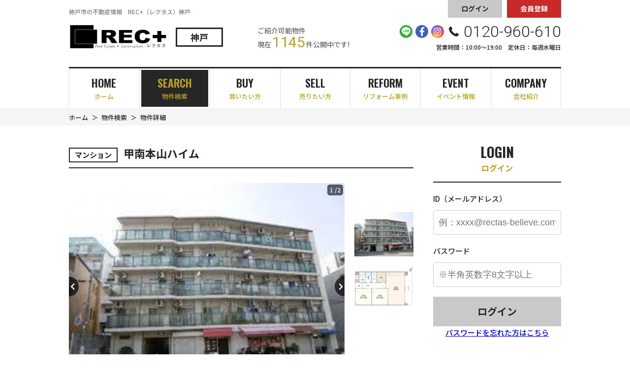

--- FILE ---
content_type: text/html; charset=UTF-8
request_url: https://kobe.rectas-believe.com/estate/detail?no=5007067
body_size: 18525
content:
<!DOCTYPE html>
<html lang="ja">
<head>
  <!-- ver.2.0.0 -->
  <meta charset="UTF-8">
  <meta http-equiv="X-UA-Compatible" content="IE=edge">
  <title>中古マンション 神戸市東灘区西岡本1丁目 2LDK｜物件詳細｜神戸市中央区の不動産情報なら、REC+（レクタス）神戸</title>
<meta name="description" content="REC+（レクタス）神戸神戸市中央区の物件詳細ページ" />

<meta name="viewport" content="width=device-width, initial-scale=1.0">
<meta name="format-detection" content="telephone=no,address=no,email=no">
<meta name="csrf-token" content="qYbLzF8xHCYVsbfgoqzH5fao4qu0xnxecN8Ym1yR">

<meta property="og:title" content="中古マンション 神戸市東灘区西岡本1丁目 2LDK｜物件詳細｜神戸市中央区の不動産情報なら、REC+（レクタス）神戸">
<meta property="og:description" content="REC+（レクタス）神戸神戸市中央区の物件詳細ページ">
<meta property="og:type" content="website">
<meta property="og:url" content="https://kobe.rectas-believe.com/estate/detail?no=5007067">
<meta property="og:image" content="https://new.bukken1.com/image/manshon/144/1521596/width/height/OgblTterSt0TjrElvesvMGsmUjNyWp7f.jpg">
<meta property="og:site_name" content="REC+（レクタス）神戸">
<meta name="twitter:card" content="summary">
<meta name="twitter:title" content="中古マンション 神戸市東灘区西岡本1丁目 2LDK｜物件詳細｜神戸市中央区の不動産情報なら、REC+（レクタス）神戸">
<meta name="twitter:description" content="REC+（レクタス）神戸神戸市中央区の物件詳細ページ">
<meta name="twitter:image" content="https://new.bukken1.com/image/manshon/144/1521596/width/height/OgblTterSt0TjrElvesvMGsmUjNyWp7f.jpg">

<script src="https://kobe.rectas-believe.com/res/js/vendor.bundle.js?20200730150125"></script>
<script src="//code.jquery.com/jquery-migrate-3.0.1.min.js"></script>
<script src="https://kobe.rectas-believe.com/res/js/app.bundle.js?20200730150125"></script>
<script src="https://kobe.rectas-believe.com/packages/phery.min.js?20200730150125"></script>
<script src="https://kobe.rectas-believe.com/packages/spin.min.js?20200730150125"></script>
<script src="https://kobe.rectas-believe.com/packages/jquery.history.js?20200730150125"></script>
<script src="https://kobe.rectas-believe.com/packages/common.js?20230522140756"></script>
<script src="https://kobe.rectas-believe.com/res/js/dynamic.bundle.js?20200730150125"></script>
<script src="https://www.promisejs.org/polyfills/promise-7.0.4.min.js"></script>
<script src="https://cdn.jsdelivr.net/npm/sweetalert2@9"></script>

<link href="https://fonts.googleapis.com/css2?family=Noto+Sans+JP:wght@300;400;500;700;900&family=Roboto:wght@300;400;700&family=Montserrat:wght@600&family=Oswald:wght@200..700&display=swap" rel="stylesheet">
<link rel="stylesheet" href="https://use.fontawesome.com/releases/v5.13.0/css/all.css">

<link rel="shortcut icon" href="https://kobe.rectas-believe.com/favicon.ico" type="image/x-icon">
<link rel="apple-touch-icon" href="https://kobe.rectas-believe.com/apple-touch-icon.png" sizes="180x180">
<link rel="stylesheet" href="https://kobe.rectas-believe.com/res/css/style.css?20251225112012">

<script>
  $.ajaxSetup({
    headers: {
      'X-CSRF-TOKEN': $('meta[name="csrf-token"]').attr('content')
    }
  });
  $(function () {
        $(document).on("click", '.js-menu', function() {
      $(this).toggleClass("active");
      $(".js-menuBox").slideToggle("normal");
    });
  });
</script>
  <link rel="stylesheet" href="https://kobe.rectas-believe.com/res/css/estate.css?20250120134841" type="text/css" media="all"/>
  <link rel="stylesheet" type="text/css" href="https://kobe.rectas-believe.com/packages/lightbox2/css/lightbox.css?20200730150125">
  <!-- Google Tag Manager -->
<script>(function(w,d,s,l,i){w[l]=w[l]||[];w[l].push({'gtm.start':
new Date().getTime(),event:'gtm.js'});var f=d.getElementsByTagName(s)[0],
j=d.createElement(s),dl=l!='dataLayer'?'&l='+l:'';j.async=true;j.src=
'https://www.googletagmanager.com/gtm.js?id='+i+dl;f.parentNode.insertBefore(j,f);
})(window,document,'script','dataLayer','GTM-5XF88JG');</script>
<!-- End Google Tag Manager -->
</head>

<body id="top" class="page-estate">
<!-- Google Tag Manager (noscript) -->
<noscript><iframe src="https://www.googletagmanager.com/ns.html?id=GTM-5XF88JG"
height="0" width="0" style="display:none;visibility:hidden"></iframe></noscript>
<!-- End Google Tag Manager (noscript) -->
<div class="p-wrapper">
<header id="header" class="l-header p-header">
  <div class="p-header__top">
    <div class="l-wrap inner">
      <p class="description">神戸市の不動産情報　REC+（レクタス）神戸</p>
    </div>
  </div>
  <!--/.p-header__top-->
  <div class="l-header__inner p-header__main l-wrap">
    <div>
      <h1 class="logo">
        <a href="https://kobe.rectas-believe.com"><img src="https://kobe.rectas-believe.com/res/img/logo.svg" alt="REC+（レクタス）神戸"></a>
        <span class="office">神戸</span>
        <span class="description">神戸市の不動産情報　REC+（レクタス）神戸</span>
      </h1>
    </div>
    <div class="estateCount u-d-n-sp">
      <span class="estateCount__text">ご紹介可能物件<br>現在<span class="estateCount__total">1145</span>件公開中です!</span>
    </div>
    <div id="headerBtn" style="margin-left: auto">
              <ul class="headBtn u-d-n-sp">
  <li class="headBtn__btn btn-search"><a href="https://kobe.rectas-believe.com/estate/search" class="btn c-button01 c-button01--nobullet c-button01--s c-button01--main"><i class="if if-icon_search"></i>物件を探す</a></li>
      <li class="headBtn__btn"><a href="https://kobe.rectas-believe.com/member/login" class="btn c-button01 c-button01--nobullet c-button01--s c-button01--login"><i class="fas fa-sign-in-alt"></i>ログイン</a></li>
    <li class="headBtn__btn"><a href="https://kobe.rectas-believe.com/regist" class="btn c-button01 c-button01--nobullet c-button01--s c-button01--regist"><i class="if if-icon_member"></i>会員登録</a></li>
  </ul>
<ul class="headBtn u-d-n-pc">
  <li class="headBtn__btn"><a href="https://kobe.rectas-believe.com/estate/search" class="btn c-button01 c-button01--nobullet search"><i class="if if-icon_search"></i>物件検索</a></li>
      <li class="headBtn__btn"><a href="https://kobe.rectas-believe.com/regist" class="btn c-button01 c-button01--nobullet regist"><i class="if if-icon_member"></i>会員登録</a></li>
    <li class="headBtn__btn"><a href="https://kobe.rectas-believe.com/member/login" class="btn c-button01 c-button01--nobullet login"><i class="fas fa-sign-in-alt"></i>ログイン</a></li>
    <li class="headBtn__btn u-d-n-pc">
    <button class="btn menuBtn js-menu" type="button">
      <span class="bars"></span>
      <span class="bars"></span>
      <span class="bars"></span>
      <span class="inner">MENU</span>
    </button>
  </li>
</ul>
          </div>
    <div class="contact u-d-n-sp">
      <p class="contact__tel">
        <span class="sns u-d-n-sp">
          <a class="c-buttonSns c-buttonSns--line c-buttonSns--m" href="https://lin.ee/xOquhDF" target="_blank" rel="noopener"><img src="https://kobe.rectas-believe.com/res/img/icon_line.svg" alt=""></a>
          <a class="c-buttonSns c-buttonSns--fb c-buttonSns--m" href="https://www.facebook.com/%E6%A0%AA%E5%BC%8F%E4%BC%9A%E7%A4%BE%E3%83%93%E3%83%AA%E3%83%BC%E3%83%96-690469914311855/" target="_blank" rel="noopener"><i class="fab fa-facebook-f"></i></a>
          <a class="c-buttonSns c-buttonSns--insta c-buttonSns--m" href="https://www.instagram.com/rec_kobe?igsh=MW1lN2tmeG0yb2RwZA%3D%3D&utm_source=qr" target="_blank" rel="noopener"><i class="fab fa-instagram"></i></a>
        </span>
                              <i class="if if-icon_tel icon"></i>0120-960-610
                        </p>

              <p class="contact__info">営業時間：10:00〜19:00　定休日：毎週水曜日</p>
          </div>
    <!--/.contact-->
  </div>
  <!--/.l-header__inner-->
  <div class="l-gNavi js-menuBox">
    <ul class="p-gNavi u-d-n-sp">
      <li id="gnavi-home" class="p-gNavi__item"><a class="listItem" href="https://kobe.rectas-believe.com"><span class="en">HOME</span><span class="ja">ホーム</span></a></li>
      <li id="gnavi-estate" class="p-gNavi__item"><a class="listItem" href="https://kobe.rectas-believe.com/estate/search"><span class="en">SEARCH</span><span class="ja">物件検索</span></a></li>
      <li id="gnavi-buy" class="p-gNavi__item"><a class="listItem" href="https://kobe.rectas-believe.com/buy"><span class="en">BUY</span><span class="ja">買いたい方</span></a></li>
      <li id="gnavi-sell" class="p-gNavi__item"><a class="listItem" href="https://kobe.rectas-believe.com/sell"><span class="en">SELL</span><span class="ja">売りたい方</span></a></li>
      <li id="gnavi-reform" class="p-gNavi__item"><a class="listItem" href="https://kobe.rectas-believe.com/work"><span class="en">REFORM</span><span class="ja">リフォーム事例</span></a></li>
      <li id="gnavi-event" class="p-gNavi__item"><a class="listItem" href="https://kobe.rectas-believe.com/event"><span class="en">EVENT</span><span class="ja">イベント情報</span></a></li>
      <li id="gnavi-company" class="p-gNavi__item">
        <a href="https://kobe.rectas-believe.com/company" class="listItem"><span class="en">COMPANY</span><span class="ja">会社紹介</span></a>
        <ul class="u-d-n-sp">
          <li><a href="https://kobe.rectas-believe.com/company"><i class="fa fa-caret-right"></i> 会社概要</a></li>
          <li><a href="https://kobe.rectas-believe.com/company/message"><i class="fa fa-caret-right"></i> 代表あいさつ</a></li>
          <li><a href="https://kobe.rectas-believe.com/company/staff"><i class="fa fa-caret-right"></i> スタッフ紹介</a></li>
        </ul>
      </li>
    </ul>
    <ul class="p-gNavi u-d-n-pc">
      <li class="p-gNavi__item"><a href="https://kobe.rectas-believe.com" class="listItem">ホーム</a></li>
      <li class="p-gNavi__item"><a href="https://kobe.rectas-believe.com/estate/search" class="listItem">物件検索</a></li>
      <li class="p-gNavi__item"><a href="https://kobe.rectas-believe.com/buy" class="listItem">買いたい方</a></li>
      <li class="p-gNavi__item"><a href="https://kobe.rectas-believe.com/sell" class="listItem">売りたい方</a></li>
      <li class="p-gNavi__item"><a href="https://kobe.rectas-believe.com/work" class="listItem">リフォーム事例</a></li>
      <li class="p-gNavi__item"><a href="https://kobe.rectas-believe.com/event" class="listItem">イベント情報</a></li>
      <li class="p-gNavi__item"><a href="https://kobe.rectas-believe.com/voice" class="listItem">お客様の声</a></li>
      <li class="p-gNavi__item"><a href="https://kobe.rectas-believe.com/company" class="listItem">会社紹介</a></li>
      <li class="p-gNavi__item"><a href="https://kobe.rectas-believe.com/other/privacy" class="listItem">プライバシーポリシー</a></li>
      <li class="p-gNavi__item"><a href="https://kobe.rectas-believe.com/other/sitemap" class="listItem">サイトマップ</a></li>
    </ul>
  </div>
  <div class="estateCount u-d-n-pc">
    <div class="estateCount__text"><span class="estateCount__total">1145 件</span>ただいま公開</div>
    <div class="estateCount__update">2026.01.15更新</div>
  </div>
</header>

<div class="p-breadcrumb">
  <ol id="pan" class="p-breadcrumb__inner l-wrap">
    <li class="p-breadcrumb__item">
      <a href="https://kobe.rectas-believe.com">ホーム</a>
    </li>
          <li class="p-breadcrumb__item">
        <a href='https://kobe.rectas-believe.com/estate/search'>物件検索</a>
      </li>
          <li class="p-breadcrumb__item">
        物件詳細
      </li>
      </ol>
</div>
<div class="l-container l-container--under is-column2 detail">
  <main id="main" class="l-main">

    <div class="l-wrap--2col">
      <h2 class="detail__ttl c-heading03">
        <span class="iconType c-seal01 c-seal01--l">マンション</span>甲南本山ハイム
                </h2>
      <div class="detail__360">
        
      </div>
      <div class="p-slider01 detail__mv">
        <div class="p-slider01__main ">
                    <div class="iconNewPd">
                                  </div>
                                    <div class="p-slider01__count">
                <span id="slideIndex">1</span>
                /2
              </div>
                        <div class="mainSlide js-slider01">
                              <div class="slideItem">
                  <a class="slideItem__photo" data-lightbox="roadphoto" data-title="" href="https://new.bukken1.com/image/manshon/144/1521596/800/600/OgblTterSt0TjrElvesvMGsmUjNyWp7f.jpg">
                    <img src="https://new.bukken1.com/image/manshon/144/1521596/600/450/OgblTterSt0TjrElvesvMGsmUjNyWp7f.jpg" alt=""/>
                  </a>
                  <p class="slideItem__outer">
                                          <span class="kind">【外観】</span>
                                                          </p>
                </div>
                                                              <div class="slideItem">
                    <a class="slideItem__photo" data-lightbox="roadphoto" data-title="" href="https://new.bukken1.com/image/bukken/144/1521596/800/600/2Vad0ayBHbDCAojyIRfWxTREt2qycJ0B.jpg">
                      <img src="https://new.bukken1.com/image/bukken/144/1521596/600/450/2Vad0ayBHbDCAojyIRfWxTREt2qycJ0B.jpg" alt=""/>
                    </a>
                    <p class="slideItem__outer">
                                              <span class="kind">【間取り】</span>
                                                                </p>
                  </div>
                                                                        </div>
                  </div>

                  <div class="p-slider01__thumbnail">
            <div class="thumbnail js-thumbnail01">
                              <div class="slideItem">
                  <img src="https://new.bukken1.com/image/manshon/144/1521596/300/225/OgblTterSt0TjrElvesvMGsmUjNyWp7f.jpg" alt=""/>
                </div>
                                                              <div class="slideItem">
                    <img src="https://new.bukken1.com/image/bukken/144/1521596/300/225/2Vad0ayBHbDCAojyIRfWxTREt2qycJ0B.jpg" alt=""/>
                  </div>
                                                                        </div>
          </div>
              </div>
      <div class="detail__metaPrice">
        <p class="detail__price">
                      1,230<span class="en">万円</span>
                  </p>
      </div>
      <p class="detail__comment u-mb-10">●周辺地域、マンションの魅力<br />
甲南本山ハイムは1979年11月に竣工されました。<br />
地上5階建て、総戸数36戸の小規模マンションです。<br />
閑静な住宅地に立地しており、落ち着いた暮らしを叶えたい方にオススメです。<br />
</p>
      <p class="detail__comment">●このお部屋の魅力<br />
2023年12月上旬に室内のリフォームが完成しています。<br />
□全室クロス貼替<br />
□全室フローリング張替<br />
□洗面化粧台、トイレ交換<br />
□洗面室にヒーター付き照明付き<br />
□浴室交換（浴室換気乾燥暖房機付き）<br />
□キッチン交換（食洗機付き）<br />
□納戸造作　ほか</p>
      <div class="detail__btnArea">
  <div class="detail__contactBnr">
    <a href="https://kobe.rectas-believe.com/contact/bukken?no[]=5007067" class="btn c-button01 c-button01--s c-button01--contact c-button01--nobullet"><span class="baloon baloon--main">無料</span>物件お問い合わせ</a>
    <a href="https://kobe.rectas-believe.com/contact/reserve" class="btn c-button01 c-button01--s c-button01--reserve c-button01--nobullet"><span class="baloon baloon--accent">無料</span>来店予約</a>
  </div>
  <div class="detail__favorite">
    <a class="favorite-add btn c-button01 c-button01--s c-button01--main--w c-button01--nobullet " style="" data-loading="body" href="https://kobe.rectas-believe.com/favorite/ajax_gateway" data-phery-args="{&quot;no&quot;:&quot;5007067&quot;}" data-phery-remote="ajax_add_favorite" onclick="return false;" >お気に入り登録 </a>
    <a class="favorite-del btn c-button01 c-button01--s c-button01--main c-button01--nobullet " style="display: none;" data-loading="body" href="https://kobe.rectas-believe.com/favorite/ajax_gateway" data-phery-args="{&quot;no&quot;:&quot;5007067&quot;,&quot;for&quot;:&quot;estate&quot;}" data-phery-remote="ajax_delete_favorite" onclick="return false;" >お気に入りから削除 </a>
  </div>
</div>

      
      <section class="detail__overview">
        <h2 class="c-heading04">物件概要</h2>
        <div class="c-table03 detail__tbl">
  <dl class="c-table03__row">
    <dt class="c-table03__heading heading">所在地</dt>
    <dd class="c-table03__data c-table03__data--wide data">神戸市東灘区西岡本1丁目</dd>

    <dt class="c-table03__heading heading">価格</dt>
    <dd class="c-table03__data data js-count01">
              1,230
            <span class="sub">万円</span>
    </dd>

    <dt class="c-table03__heading heading">交通</dt>
    <dd class="c-table03__data data js-count01">
              <p>ＪＲ東海道・山陽本線　住吉駅　まで 徒歩11分</p>
              <p>ＪＲ東海道・山陽本線　摂津本山駅　まで 徒歩11分</p>
              <p>阪急神戸本線　岡本駅　まで 徒歩12分</p>
          </dd>

    
    
    
    
    
          <dt class="c-table03__heading heading">専有面積</dt>
      <dd class="c-table03__data data js-count01">
                  内法 
                          42.82㎡
                      </dd>
    
          <dt class="c-table03__heading heading">バルコニー</dt>
      <dd class="c-table03__data data js-count01">
                
                              約
                    5.50㎡
          (東側)
                
                  <br>
                
                            
          
              </dd>
    
          <dt class="c-table03__heading heading">間取り</dt>
      <dd class="c-table03__data data js-count01">2LDK</dd>
    
          <dt class="c-table03__heading heading">所在階／階数</dt>
      <dd class="c-table03__data data js-count01">
                  3階
                          ／
                          5階
              </dd>
    
          <dt class="c-table03__heading heading">築年数</dt>
      <dd class="c-table03__data data js-count01">
                  1979年
                          （昭和54）
                          11月
                
                  <br>
          築46年
              </dd>
    


    
    <dt class="c-table03__heading heading">土地権利<i class="question fas fa-question-circle" data-title="土地権利" data-text="&lt;p class=&quot;p-help p-help--item&quot;&gt;
    土地の権利形態。&lt;br&gt;
    土地所有権は、法令の制限内において、その土地の上空及び地下の範囲にまで及ぶ。
&lt;/p&gt;
&lt;dl class=&quot;p-help p-help--list&quot;&gt;
    &lt;dt&gt;所有権&lt;/dt&gt;
    &lt;dd&gt;
        法令の範囲内で、利用・処分（譲渡など）が自由にできます。
    &lt;/dd&gt;
    &lt;dt&gt;地上権&lt;/dt&gt;
    &lt;dd&gt;
        地主の許可なく、売買や賃貸ができます。
    &lt;/dd&gt;
    &lt;dt&gt;賃借権&lt;/dt&gt;
    &lt;dd&gt;
        地主に無断で売買や賃貸ができません。
    &lt;/dd&gt;
    &lt;dt&gt;普通地上権&lt;/dt&gt;
    &lt;dd&gt;
        地主の許可なく、売買や賃貸ができます。（契約期間無）
    &lt;/dd&gt;
    &lt;dt&gt;定期地上権&lt;/dt&gt;
    &lt;dd&gt;
        地主の許可なく、売買や賃貸ができます。（契約期間有）
    &lt;/dd&gt;
    &lt;dt&gt;普通賃借権&lt;/dt&gt;
    &lt;dd&gt;
        地主に無断で売買や賃貸ができません。（契約期間無）
    &lt;/dd&gt;
    &lt;dt&gt;定期賃借権&lt;/dt&gt;
    &lt;dd&gt;
        地主に無断で売買や賃貸ができません。（契約期間有）
    &lt;/dd&gt;
&lt;/dl&gt;"></i></dt>
    <dd class="c-table03__data data js-count01">所有権</dd>

    
          <dt class="c-table03__heading heading">構造</dt>
      <dd class="c-table03__data data js-count01">
        RC(鉄筋コンクリート)
                  造
                                  地上5階建
              </dd>
    
          <dt class="c-table03__heading heading">総戸数</dt>
      <dd class="c-table03__data data js-count01">
                  36戸
                          </dd>
    
    <dt class="c-table03__heading heading">小学校区</dt>
    <dd class="c-table03__data data js-count01">
      本山第二 （300m）    </dd>

    <dt class="c-table03__heading heading">中学校区</dt>
    <dd class="c-table03__data data js-count01">
      本山 （440m）    </dd>

    
        


    <dt class="c-table03__heading heading">現況</dt>
    <dd class="c-table03__data data js-count01">空</dd>

    <dt class="c-table03__heading heading">引渡時期</dt>
    <dd class="c-table03__data data js-count01">
            相談
    </dd>

          <dt class="c-table03__heading heading">駐車場</dt>
      <dd class="c-table03__data data js-count01">無 </dd>
    
          <dt class="c-table03__heading heading">駐車場月額</dt>
      <dd class="c-table03__data data js-count01">
                
      </dd>

      <dt class="c-table03__heading heading">管理形態</dt>
      <dd class="c-table03__data data js-count01">全部委託</dd>

      <dt class="c-table03__heading heading">管理方式</dt>
      <dd class="c-table03__data data js-count01">管理人巡回</dd>

      <dt class="c-table03__heading heading">管理会社</dt>
      <dd class="c-table03__data data js-count01">（株）SONO</dd>

      <dt class="c-table03__heading heading">管理費</dt>
      <dd class="c-table03__data data js-count01">
                  5,895円
              </dd>

      <dt class="c-table03__heading heading">修繕積立費</dt>
      <dd class="c-table03__data data js-count01">
                  7,280円
              </dd>
        
    <dt class="c-table03__heading heading">ガス</dt>
    <dd class="c-table03__data data js-count01">都市ガス</dd>
    

    
    <dt class="c-table03__heading heading">用途地域<i class="question fas fa-question-circle" data-title="用途地域" data-text="&lt;p class=&quot;p-help p-help--item&quot;&gt;
    都市の土地利用計画のひとつ。&lt;br&gt;
    それぞれの地域にふさわしい土地利用の制限を定めたもの。&lt;br&gt;
    周辺を知る目安となる。
&lt;/p&gt;"></i></dt>
    <dd class="c-table03__data data js-count01">
      1種中高
          </dd>

    
    <dt class="c-table03__heading heading">設備・条件</dt>
    <dd class="c-table03__data c-table03__data--wide data">システムキッチン、食器洗浄乾燥機、シャンプードレッサー、洗浄便座、浴室乾燥機、エレベーター、ペット不可</dd>

    <dt class="c-table03__heading heading">備考</dt>
    <dd class="c-table03__data c-table03__data--wide data">
      
    </dd>

    <dt class="c-table03__heading heading">取引態様</dt>
    <dd class="c-table03__data c-table03__data--wide data">仲介</dd>

  </dl>
  </div>
<script>
  $(function () {
    if( ($('.js-count01').length % 2) !== 0 ) {
      $('.js-count01').last().addClass('c-table03__data--wide');
    }
  });
</script>
      </section>
      <div class="detail__btnArea">
  <div class="detail__contactBnr">
    <a href="https://kobe.rectas-believe.com/contact/bukken?no[]=5007067" class="btn c-button01 c-button01--s c-button01--contact c-button01--nobullet"><span class="baloon baloon--main">無料</span>物件お問い合わせ</a>
    <a href="https://kobe.rectas-believe.com/contact/reserve" class="btn c-button01 c-button01--s c-button01--reserve c-button01--nobullet"><span class="baloon baloon--accent">無料</span>来店予約</a>
  </div>
  <div class="detail__favorite">
    <a class="favorite-add btn c-button01 c-button01--s c-button01--main--w c-button01--nobullet " style="" data-loading="body" href="https://kobe.rectas-believe.com/favorite/ajax_gateway" data-phery-args="{&quot;no&quot;:&quot;5007067&quot;}" data-phery-remote="ajax_add_favorite" onclick="return false;" >お気に入り登録 </a>
    <a class="favorite-del btn c-button01 c-button01--s c-button01--main c-button01--nobullet " style="display: none;" data-loading="body" href="https://kobe.rectas-believe.com/favorite/ajax_gateway" data-phery-args="{&quot;no&quot;:&quot;5007067&quot;,&quot;for&quot;:&quot;estate&quot;}" data-phery-remote="ajax_delete_favorite" onclick="return false;" >お気に入りから削除 </a>
  </div>
</div>

      
      <section class="detail__map">
        <section class="p-mapCanvas">
    <div class="p-mapCanvas__streetView" id="streetView">
      <div class="p-mapCanvas__streetView__button js-open-map c-button01 c-button01--main c-button01--m" id="click_map">周辺地図を確認する</div>
      <div class="p-mapCanvas__out u-mt-15" id="wrap-map-canvas">
        <div class="p-mapCanvas__streetView__wrap">
          <div id="js-streetView-canvas" class="p-mapCanvas__out__inner p-mapCanvas__streetView__canvas ">
            <div class="p-mapCanvas__out__icon"><i class="fas fa-spinner fa-spin"></i></div>
          </div>
          <div id="js-map-canvas" class="p-mapCanvas__out__inner p-mapCanvas__streetView__canvas ">
            <div class="p-mapCanvas__out__icon"><i class="fas fa-spinner fa-spin"></i></div>
          </div>
        </div>
      </div>
    </div>
  </section>
              </section>
      <div class="detail__meta ">
        <p class="detail__no">（弊社管理番号： 5007067）</p>
        <p class="detail__update">【更新日】2025年12月05日 </p>
        <p class="detail__next">【次回更新日】2026年02月05日</p>
              </div>
      <div class="detail__btnArea">
  <div class="detail__contactBnr">
    <a href="https://kobe.rectas-believe.com/contact/bukken?no[]=5007067" class="btn c-button01 c-button01--s c-button01--contact c-button01--nobullet"><span class="baloon baloon--main">無料</span>物件お問い合わせ</a>
    <a href="https://kobe.rectas-believe.com/contact/reserve" class="btn c-button01 c-button01--s c-button01--reserve c-button01--nobullet"><span class="baloon baloon--accent">無料</span>来店予約</a>
  </div>
  <div class="detail__favorite">
    <a class="favorite-add btn c-button01 c-button01--s c-button01--main--w c-button01--nobullet " style="" data-loading="body" href="https://kobe.rectas-believe.com/favorite/ajax_gateway" data-phery-args="{&quot;no&quot;:&quot;5007067&quot;}" data-phery-remote="ajax_add_favorite" onclick="return false;" >お気に入り登録 </a>
    <a class="favorite-del btn c-button01 c-button01--s c-button01--main c-button01--nobullet " style="display: none;" data-loading="body" href="https://kobe.rectas-believe.com/favorite/ajax_gateway" data-phery-args="{&quot;no&quot;:&quot;5007067&quot;,&quot;for&quot;:&quot;estate&quot;}" data-phery-remote="ajax_delete_favorite" onclick="return false;" >お気に入りから削除 </a>
  </div>
</div>
      <section class="detail__other">
        <h2 class="c-heading04">その他周辺物件</h2>
        <div class="list">
          <div class="c-card01 item">
        <a href="https://kobe.rectas-believe.com/estate/detail?no=5012345&amp;from=logout" class="c-card01__link">
      <div class="c-card01__pic item__pic">
                                          <img src="https://kobe.rectas-believe.com/res/img/img_member_bukken.png" alt="">
              </div>
      <div class="c-card01__detail item__detail">
        <div class="c-card01__top">
                      <span class="iconType c-seal01 c-seal01--l">マンション</span>
                                <i class="iconFavorite c-seal03 c-seal03--l if if-icon_favorite"></i>
                  </div>
        <div class="c-card01__center">
          <p class="c-card01__add u-d-n-pc">
                          神戸市東灘区＊＊＊＊
                      </p>
          <p class="c-card01__add u-d-n-sp">
                          神戸市東灘区＊＊＊＊
                      </p>
          <div class="c-card01__meta">
            <span class="c-card01__price">
                              <span class="c-card01__price__secret">＊＊＊＊</span><span class="sub">万円</span>
                          </span>
                                          <span class="c-card01__tubo">＊＊m<sup>2</sup></span>
                <span class="c-card01__floor">＊LDK</span>
                                    </div>
                  </div>
        <div class="c-card01__bottom feature">
                  </div>
      </div>
    </a>
  </div>
  <div class="c-card01 item">
        <a href="https://kobe.rectas-believe.com/estate/detail?no=5003645&amp;from=logout" class="c-card01__link">
      <div class="c-card01__pic item__pic">
                                          <img src="https://kobe.rectas-believe.com/res/img/img_member_bukken.png" alt="">
              </div>
      <div class="c-card01__detail item__detail">
        <div class="c-card01__top">
                      <span class="iconType c-seal01 c-seal01--l">マンション</span>
                                <i class="iconFavorite c-seal03 c-seal03--l if if-icon_favorite"></i>
                  </div>
        <div class="c-card01__center">
          <p class="c-card01__add u-d-n-pc">
                          神戸市東灘区＊＊＊＊
                      </p>
          <p class="c-card01__add u-d-n-sp">
                          神戸市東灘区＊＊＊＊
                      </p>
          <div class="c-card01__meta">
            <span class="c-card01__price">
                              <span class="c-card01__price__secret">＊＊＊＊</span><span class="sub">万円</span>
                          </span>
                                          <span class="c-card01__tubo">＊＊m<sup>2</sup></span>
                <span class="c-card01__floor">＊LDK</span>
                                    </div>
                  </div>
        <div class="c-card01__bottom feature">
                      <span class="feature__item c-seal02 c-seal02--l">駅徒歩10分以内</span>
                      <span class="feature__item c-seal02 c-seal02--l">角部屋</span>
                  </div>
      </div>
    </a>
  </div>
  <div class="c-card01 item">
        <a href="https://kobe.rectas-believe.com/estate/detail?no=5008502" class="c-card01__link">
      <div class="c-card01__pic item__pic">
                                                      <img src="https://new.bukken1.com/image/manshon/144/1717033/710/520/PbsnsF0ebAKCi24uuZysSsY6vQ71Sp04.jpg" alt="外観">
                        </div>
      <div class="c-card01__detail item__detail">
        <div class="c-card01__top">
                      <span class="iconType c-seal01 c-seal01--l">マンション</span>
                                <i class="iconFavorite c-seal03 c-seal03--l if if-icon_favorite"></i>
                  </div>
        <div class="c-card01__center">
          <p class="c-card01__add u-d-n-pc">
                          メゾン本山
                      </p>
          <p class="c-card01__add u-d-n-sp">
                          メゾン本山
                      </p>
          <div class="c-card01__meta">
            <span class="c-card01__price">
                              3,580<span class="sub">万円</span>
                          </span>
                                                            <span class="c-card01__tubo">73.88m<sup>2</sup></span>
                                                  <span class="c-card01__floor">3LDK</span>
                                                    </div>
                  </div>
        <div class="c-card01__bottom feature">
                      <span class="feature__item c-seal02 c-seal02--l">南向き</span>
                      <span class="feature__item c-seal02 c-seal02--l">リフォーム済</span>
                      <span class="feature__item c-seal02 c-seal02--l">駅徒歩10分以内</span>
                      <span class="feature__item c-seal02 c-seal02--l">南面バルコニー</span>
                  </div>
      </div>
    </a>
  </div>
        </div>
      </section>
    </div>

    <div class="l-fixed01 p-fixed01 js-fixed01">
      <p class="p-fixed01__ttl">この物件は<span class="no">716<span class="unit">人</span></span>の方が興味を持っています。</p>
      <ul class="p-fixed01__btn btnArea01">
        <li class="p-fixed01__detailContact"><a href="https://kobe.rectas-believe.com/contact/bukken?no[]=5007067" class="button c-button01 c-button01--accent button01"><span class="baloon baloon--s baloon--accent">無料</span>物件お問い合わせ</a></li>
        <li class="p-fixed01__reserve"><a href="https://kobe.rectas-believe.com/contact/reserve" class="button c-button01 c-button01--main button01"><span class="baloon baloon--s baloon--main">無料</span>来店予約</a></li>
      </ul>
    </div>

  </main>
  <div class="l-sidebar p-sidebar">
    <div class="l-side__wrap">
    <section class="p-sidebar__block status">
      <h2 class="p-sidebar__ttl">
      <span class="p-sidebar__ttl__en">LOGIN</span>
      <span class="p-sidebar__ttl__ja">ログイン</span>
    </h2>
    <form method="POST" action="https://kobe.rectas-believe.com/member/ajax_gateway" data-phery-remote="ajax_login" id="login_form" class="l-side__box" data-phery-args="{&quot;returnUrl&quot;:&quot;https:\/\/kobe.rectas-believe.com\/estate\/detail?no=5007067&quot;}" >
      <input type="hidden" name="_token" value="qYbLzF8xHCYVsbfgoqzH5fao4qu0xnxecN8Ym1yR">
      <div class="p-sidebar__login">
        <dl class="formArea">
          <dt class="formArea__heading">ID（メールアドレス）</dt>
          <dd class="formArea__data">
            <input id="login_id" class="c-text01" name="login_id" type="text" placeholder="例：xxxx@rectas-believe.com※半角英数字">
          </dd>
          <dt class="formArea__heading">パスワード</dt>
          <dd class="formArea__data">
            <input name="password" inputmode="email" type="password" placeholder="※半角英数字8文字以上" class="c-text01">
          </dd>
        </dl>
        <div class="formArea__button">
          <button class="c-button01 c-button01--l c-button01--nobullet c-button01--login" type="submit" data-loading="body">ログイン</button>
        </div>
        <p class="u-ta-c">
          <a class="linkText" href="https://kobe.rectas-believe.com/member/password">パスワードを忘れた方はこちら</a>
        </p>
      </div>
    </form>
  </section>
  <section class="p-sidebar__block p-sidebar__search">
  <h2 class="p-sidebar__ttl">
    <span class="p-sidebar__ttl__en">SEARCH</span>
    <span class="p-sidebar__ttl__ja">マンション検索</span>
  </h2>
  <form id="sidebar-form" method="POST" action="https://kobe.rectas-believe.com/estate/result">
    <input type="hidden" name="_token" value="qYbLzF8xHCYVsbfgoqzH5fao4qu0xnxecN8Ym1yR">
    <input type="hidden" name="bukken_type[]" value="03">
    <section class="block">
      <h3 class="c-heading04 p-sidebar__sttl">市区町村選択</h3>
                               <dl class="js-accordion01 c-accordion01 c-accordion01--side">
          <dt class="js-accordion01-btn c-accordion01__heading">神戸市中央区<span class="total count_area_2"">335件</span><p class="ex">地域を選択</p></dt>
          <dd class="js-accordion01-details c-accordion01__details sideTown">
            <ul class="sideTown__inner">
              <li class="listItem">
                <label class="c-checkbox04">
                  <input class="c-checkbox04__input" id="area_code_2" onclick="$(&#039;.&#039; + this.id).prop(&#039;checked&#039;, this.checked);" name="area[]" type="checkbox" value="2"><span class="c-checkbox04__parts">すべての地域をチェック（<span class="count_area_2">335件</span>）</span>
                </label>
              </li>
                                                <li class="listItem">
                    <label class="c-checkbox04">
                      <input class="c-checkbox04__input area_code_2" onclick="checkbox_all_check(&#039;area_code_2&#039;)" name="tiku[]" type="checkbox" value="2:2"><span class="c-checkbox04__parts">相生町（<span class="count_tiku_2_2">6件</span>）</span>
                    </label>
                  </li>
                                  <li class="listItem">
                    <label class="c-checkbox04">
                      <input class="c-checkbox04__input area_code_2" onclick="checkbox_all_check(&#039;area_code_2&#039;)" name="tiku[]" type="checkbox" value="2:4"><span class="c-checkbox04__parts">旭通（<span class="count_tiku_2_4">10件</span>）</span>
                    </label>
                  </li>
                                  <li class="listItem">
                    <label class="c-checkbox04">
                      <input class="c-checkbox04__input area_code_2" onclick="checkbox_all_check(&#039;area_code_2&#039;)" name="tiku[]" type="checkbox" value="2:6"><span class="c-checkbox04__parts">生田町（<span class="count_tiku_2_6">5件</span>）</span>
                    </label>
                  </li>
                                  <li class="listItem">
                    <label class="c-checkbox04">
                      <input class="c-checkbox04__input area_code_2" onclick="checkbox_all_check(&#039;area_code_2&#039;)" name="tiku[]" type="checkbox" value="2:7"><span class="c-checkbox04__parts">磯上通（<span class="count_tiku_2_7">6件</span>）</span>
                    </label>
                  </li>
                                  <li class="listItem">
                    <label class="c-checkbox04">
                      <input class="c-checkbox04__input area_code_2" onclick="checkbox_all_check(&#039;area_code_2&#039;)" name="tiku[]" type="checkbox" value="2:8"><span class="c-checkbox04__parts">磯辺通（<span class="count_tiku_2_8">8件</span>）</span>
                    </label>
                  </li>
                                  <li class="listItem">
                    <label class="c-checkbox04">
                      <input class="c-checkbox04__input area_code_2" onclick="checkbox_all_check(&#039;area_code_2&#039;)" name="tiku[]" type="checkbox" value="2:9"><span class="c-checkbox04__parts">伊藤町（<span class="count_tiku_2_9">2件</span>）</span>
                    </label>
                  </li>
                                  <li class="listItem">
                    <label class="c-checkbox04">
                      <input class="c-checkbox04__input area_code_2" onclick="checkbox_all_check(&#039;area_code_2&#039;)" name="tiku[]" type="checkbox" value="2:10"><span class="c-checkbox04__parts">江戸町（<span class="count_tiku_2_10">1件</span>）</span>
                    </label>
                  </li>
                                  <li class="listItem">
                    <label class="c-checkbox04">
                      <input class="c-checkbox04__input area_code_2" onclick="checkbox_all_check(&#039;area_code_2&#039;)" name="tiku[]" type="checkbox" value="2:11"><span class="c-checkbox04__parts">小野柄通（<span class="count_tiku_2_11">1件</span>）</span>
                    </label>
                  </li>
                                  <li class="listItem">
                    <label class="c-checkbox04">
                      <input class="c-checkbox04__input area_code_2" onclick="checkbox_all_check(&#039;area_code_2&#039;)" name="tiku[]" type="checkbox" value="2:14"><span class="c-checkbox04__parts">海岸通（<span class="count_tiku_2_14">10件</span>）</span>
                    </label>
                  </li>
                                  <li class="listItem">
                    <label class="c-checkbox04">
                      <input class="c-checkbox04__input area_code_2" onclick="checkbox_all_check(&#039;area_code_2&#039;)" name="tiku[]" type="checkbox" value="2:15"><span class="c-checkbox04__parts">籠池通（<span class="count_tiku_2_15">3件</span>）</span>
                    </label>
                  </li>
                                  <li class="listItem">
                    <label class="c-checkbox04">
                      <input class="c-checkbox04__input area_code_2" onclick="checkbox_all_check(&#039;area_code_2&#039;)" name="tiku[]" type="checkbox" value="2:16"><span class="c-checkbox04__parts">加納町（<span class="count_tiku_2_16">6件</span>）</span>
                    </label>
                  </li>
                                  <li class="listItem">
                    <label class="c-checkbox04">
                      <input class="c-checkbox04__input area_code_2" onclick="checkbox_all_check(&#039;area_code_2&#039;)" name="tiku[]" type="checkbox" value="2:17"><span class="c-checkbox04__parts">上筒井通（<span class="count_tiku_2_17">1件</span>）</span>
                    </label>
                  </li>
                                  <li class="listItem">
                    <label class="c-checkbox04">
                      <input class="c-checkbox04__input area_code_2" onclick="checkbox_all_check(&#039;area_code_2&#039;)" name="tiku[]" type="checkbox" value="2:19"><span class="c-checkbox04__parts">北長狭通（<span class="count_tiku_2_19">2件</span>）</span>
                    </label>
                  </li>
                                  <li class="listItem">
                    <label class="c-checkbox04">
                      <input class="c-checkbox04__input area_code_2" onclick="checkbox_all_check(&#039;area_code_2&#039;)" name="tiku[]" type="checkbox" value="2:20"><span class="c-checkbox04__parts">北野町（<span class="count_tiku_2_20">7件</span>）</span>
                    </label>
                  </li>
                                  <li class="listItem">
                    <label class="c-checkbox04">
                      <input class="c-checkbox04__input area_code_2" onclick="checkbox_all_check(&#039;area_code_2&#039;)" name="tiku[]" type="checkbox" value="2:23"><span class="c-checkbox04__parts">楠町（<span class="count_tiku_2_23">1件</span>）</span>
                    </label>
                  </li>
                                  <li class="listItem">
                    <label class="c-checkbox04">
                      <input class="c-checkbox04__input area_code_2" onclick="checkbox_all_check(&#039;area_code_2&#039;)" name="tiku[]" type="checkbox" value="2:24"><span class="c-checkbox04__parts">国香通（<span class="count_tiku_2_24">2件</span>）</span>
                    </label>
                  </li>
                                  <li class="listItem">
                    <label class="c-checkbox04">
                      <input class="c-checkbox04__input area_code_2" onclick="checkbox_all_check(&#039;area_code_2&#039;)" name="tiku[]" type="checkbox" value="2:25"><span class="c-checkbox04__parts">雲井通（<span class="count_tiku_2_25">4件</span>）</span>
                    </label>
                  </li>
                                  <li class="listItem">
                    <label class="c-checkbox04">
                      <input class="c-checkbox04__input area_code_2" onclick="checkbox_all_check(&#039;area_code_2&#039;)" name="tiku[]" type="checkbox" value="2:26"><span class="c-checkbox04__parts">熊内町（<span class="count_tiku_2_26">20件</span>）</span>
                    </label>
                  </li>
                                  <li class="listItem">
                    <label class="c-checkbox04">
                      <input class="c-checkbox04__input area_code_2" onclick="checkbox_all_check(&#039;area_code_2&#039;)" name="tiku[]" type="checkbox" value="2:27"><span class="c-checkbox04__parts">熊内橋通（<span class="count_tiku_2_27">2件</span>）</span>
                    </label>
                  </li>
                                  <li class="listItem">
                    <label class="c-checkbox04">
                      <input class="c-checkbox04__input area_code_2" onclick="checkbox_all_check(&#039;area_code_2&#039;)" name="tiku[]" type="checkbox" value="2:31"><span class="c-checkbox04__parts">琴ノ緒町（<span class="count_tiku_2_31">1件</span>）</span>
                    </label>
                  </li>
                                  <li class="listItem">
                    <label class="c-checkbox04">
                      <input class="c-checkbox04__input area_code_2" onclick="checkbox_all_check(&#039;area_code_2&#039;)" name="tiku[]" type="checkbox" value="2:32"><span class="c-checkbox04__parts">古湊通（<span class="count_tiku_2_32">1件</span>）</span>
                    </label>
                  </li>
                                  <li class="listItem">
                    <label class="c-checkbox04">
                      <input class="c-checkbox04__input area_code_2" onclick="checkbox_all_check(&#039;area_code_2&#039;)" name="tiku[]" type="checkbox" value="2:30"><span class="c-checkbox04__parts">御幸通（<span class="count_tiku_2_30">8件</span>）</span>
                    </label>
                  </li>
                                  <li class="listItem">
                    <label class="c-checkbox04">
                      <input class="c-checkbox04__input area_code_2" onclick="checkbox_all_check(&#039;area_code_2&#039;)" name="tiku[]" type="checkbox" value="2:34"><span class="c-checkbox04__parts">栄町通（<span class="count_tiku_2_34">11件</span>）</span>
                    </label>
                  </li>
                                  <li class="listItem">
                    <label class="c-checkbox04">
                      <input class="c-checkbox04__input area_code_2" onclick="checkbox_all_check(&#039;area_code_2&#039;)" name="tiku[]" type="checkbox" value="2:37"><span class="c-checkbox04__parts">東雲通（<span class="count_tiku_2_37">1件</span>）</span>
                    </label>
                  </li>
                                  <li class="listItem">
                    <label class="c-checkbox04">
                      <input class="c-checkbox04__input area_code_2" onclick="checkbox_all_check(&#039;area_code_2&#039;)" name="tiku[]" type="checkbox" value="2:38"><span class="c-checkbox04__parts">下山手通（<span class="count_tiku_2_38">18件</span>）</span>
                    </label>
                  </li>
                                  <li class="listItem">
                    <label class="c-checkbox04">
                      <input class="c-checkbox04__input area_code_2" onclick="checkbox_all_check(&#039;area_code_2&#039;)" name="tiku[]" type="checkbox" value="2:39"><span class="c-checkbox04__parts">新港町（<span class="count_tiku_2_39">29件</span>）</span>
                    </label>
                  </li>
                                  <li class="listItem">
                    <label class="c-checkbox04">
                      <input class="c-checkbox04__input area_code_2" onclick="checkbox_all_check(&#039;area_code_2&#039;)" name="tiku[]" type="checkbox" value="2:40"><span class="c-checkbox04__parts">神仙寺通（<span class="count_tiku_2_40">4件</span>）</span>
                    </label>
                  </li>
                                  <li class="listItem">
                    <label class="c-checkbox04">
                      <input class="c-checkbox04__input area_code_2" onclick="checkbox_all_check(&#039;area_code_2&#039;)" name="tiku[]" type="checkbox" value="2:41"><span class="c-checkbox04__parts">諏訪山町（<span class="count_tiku_2_41">1件</span>）</span>
                    </label>
                  </li>
                                  <li class="listItem">
                    <label class="c-checkbox04">
                      <input class="c-checkbox04__input area_code_2" onclick="checkbox_all_check(&#039;area_code_2&#039;)" name="tiku[]" type="checkbox" value="2:44"><span class="c-checkbox04__parts">橘通（<span class="count_tiku_2_44">3件</span>）</span>
                    </label>
                  </li>
                                  <li class="listItem">
                    <label class="c-checkbox04">
                      <input class="c-checkbox04__input area_code_2" onclick="checkbox_all_check(&#039;area_code_2&#039;)" name="tiku[]" type="checkbox" value="2:45"><span class="c-checkbox04__parts">多聞通（<span class="count_tiku_2_45">4件</span>）</span>
                    </label>
                  </li>
                                  <li class="listItem">
                    <label class="c-checkbox04">
                      <input class="c-checkbox04__input area_code_2" onclick="checkbox_all_check(&#039;area_code_2&#039;)" name="tiku[]" type="checkbox" value="2:46"><span class="c-checkbox04__parts">筒井町（<span class="count_tiku_2_46">7件</span>）</span>
                    </label>
                  </li>
                                  <li class="listItem">
                    <label class="c-checkbox04">
                      <input class="c-checkbox04__input area_code_2" onclick="checkbox_all_check(&#039;area_code_2&#039;)" name="tiku[]" type="checkbox" value="2:48"><span class="c-checkbox04__parts">中尾町（<span class="count_tiku_2_48">2件</span>）</span>
                    </label>
                  </li>
                                  <li class="listItem">
                    <label class="c-checkbox04">
                      <input class="c-checkbox04__input area_code_2" onclick="checkbox_all_check(&#039;area_code_2&#039;)" name="tiku[]" type="checkbox" value="2:49"><span class="c-checkbox04__parts">中島通（<span class="count_tiku_2_49">1件</span>）</span>
                    </label>
                  </li>
                                  <li class="listItem">
                    <label class="c-checkbox04">
                      <input class="c-checkbox04__input area_code_2" onclick="checkbox_all_check(&#039;area_code_2&#039;)" name="tiku[]" type="checkbox" value="2:50"><span class="c-checkbox04__parts">中町通（<span class="count_tiku_2_50">1件</span>）</span>
                    </label>
                  </li>
                                  <li class="listItem">
                    <label class="c-checkbox04">
                      <input class="c-checkbox04__input area_code_2" onclick="checkbox_all_check(&#039;area_code_2&#039;)" name="tiku[]" type="checkbox" value="2:51"><span class="c-checkbox04__parts">中山手通（<span class="count_tiku_2_51">31件</span>）</span>
                    </label>
                  </li>
                                  <li class="listItem">
                    <label class="c-checkbox04">
                      <input class="c-checkbox04__input area_code_2" onclick="checkbox_all_check(&#039;area_code_2&#039;)" name="tiku[]" type="checkbox" value="2:54"><span class="c-checkbox04__parts">二宮町（<span class="count_tiku_2_54">3件</span>）</span>
                    </label>
                  </li>
                                  <li class="listItem">
                    <label class="c-checkbox04">
                      <input class="c-checkbox04__input area_code_2" onclick="checkbox_all_check(&#039;area_code_2&#039;)" name="tiku[]" type="checkbox" value="2:55"><span class="c-checkbox04__parts">布引町（<span class="count_tiku_2_55">2件</span>）</span>
                    </label>
                  </li>
                                  <li class="listItem">
                    <label class="c-checkbox04">
                      <input class="c-checkbox04__input area_code_2" onclick="checkbox_all_check(&#039;area_code_2&#039;)" name="tiku[]" type="checkbox" value="2:56"><span class="c-checkbox04__parts">野崎通（<span class="count_tiku_2_56">1件</span>）</span>
                    </label>
                  </li>
                                  <li class="listItem">
                    <label class="c-checkbox04">
                      <input class="c-checkbox04__input area_code_2" onclick="checkbox_all_check(&#039;area_code_2&#039;)" name="tiku[]" type="checkbox" value="2:58"><span class="c-checkbox04__parts">旗塚通（<span class="count_tiku_2_58">1件</span>）</span>
                    </label>
                  </li>
                                  <li class="listItem">
                    <label class="c-checkbox04">
                      <input class="c-checkbox04__input area_code_2" onclick="checkbox_all_check(&#039;area_code_2&#039;)" name="tiku[]" type="checkbox" value="2:59"><span class="c-checkbox04__parts">八幡通（<span class="count_tiku_2_59">8件</span>）</span>
                    </label>
                  </li>
                                  <li class="listItem">
                    <label class="c-checkbox04">
                      <input class="c-checkbox04__input area_code_2" onclick="checkbox_all_check(&#039;area_code_2&#039;)" name="tiku[]" type="checkbox" value="2:61"><span class="c-checkbox04__parts">花隈町（<span class="count_tiku_2_61">11件</span>）</span>
                    </label>
                  </li>
                                  <li class="listItem">
                    <label class="c-checkbox04">
                      <input class="c-checkbox04__input area_code_2" onclick="checkbox_all_check(&#039;area_code_2&#039;)" name="tiku[]" type="checkbox" value="2:62"><span class="c-checkbox04__parts">浜辺通（<span class="count_tiku_2_62">5件</span>）</span>
                    </label>
                  </li>
                                  <li class="listItem">
                    <label class="c-checkbox04">
                      <input class="c-checkbox04__input area_code_2" onclick="checkbox_all_check(&#039;area_code_2&#039;)" name="tiku[]" type="checkbox" value="2:64"><span class="c-checkbox04__parts">東川崎町（<span class="count_tiku_2_64">8件</span>）</span>
                    </label>
                  </li>
                                  <li class="listItem">
                    <label class="c-checkbox04">
                      <input class="c-checkbox04__input area_code_2" onclick="checkbox_all_check(&#039;area_code_2&#039;)" name="tiku[]" type="checkbox" value="2:67"><span class="c-checkbox04__parts">葺合町（<span class="count_tiku_2_67">3件</span>）</span>
                    </label>
                  </li>
                                  <li class="listItem">
                    <label class="c-checkbox04">
                      <input class="c-checkbox04__input area_code_2" onclick="checkbox_all_check(&#039;area_code_2&#039;)" name="tiku[]" type="checkbox" value="2:68"><span class="c-checkbox04__parts">再度筋町（<span class="count_tiku_2_68">4件</span>）</span>
                    </label>
                  </li>
                                  <li class="listItem">
                    <label class="c-checkbox04">
                      <input class="c-checkbox04__input area_code_2" onclick="checkbox_all_check(&#039;area_code_2&#039;)" name="tiku[]" type="checkbox" value="2:73"><span class="c-checkbox04__parts">港島（<span class="count_tiku_2_73">1件</span>）</span>
                    </label>
                  </li>
                                  <li class="listItem">
                    <label class="c-checkbox04">
                      <input class="c-checkbox04__input area_code_2" onclick="checkbox_all_check(&#039;area_code_2&#039;)" name="tiku[]" type="checkbox" value="2:74"><span class="c-checkbox04__parts">港島中町（<span class="count_tiku_2_74">33件</span>）</span>
                    </label>
                  </li>
                                  <li class="listItem">
                    <label class="c-checkbox04">
                      <input class="c-checkbox04__input area_code_2" onclick="checkbox_all_check(&#039;area_code_2&#039;)" name="tiku[]" type="checkbox" value="2:79"><span class="c-checkbox04__parts">元町通（<span class="count_tiku_2_79">9件</span>）</span>
                    </label>
                  </li>
                                  <li class="listItem">
                    <label class="c-checkbox04">
                      <input class="c-checkbox04__input area_code_2" onclick="checkbox_all_check(&#039;area_code_2&#039;)" name="tiku[]" type="checkbox" value="2:81"><span class="c-checkbox04__parts">八雲通（<span class="count_tiku_2_81">2件</span>）</span>
                    </label>
                  </li>
                                  <li class="listItem">
                    <label class="c-checkbox04">
                      <input class="c-checkbox04__input area_code_2" onclick="checkbox_all_check(&#039;area_code_2&#039;)" name="tiku[]" type="checkbox" value="2:82"><span class="c-checkbox04__parts">山本通（<span class="count_tiku_2_82">20件</span>）</span>
                    </label>
                  </li>
                                  <li class="listItem">
                    <label class="c-checkbox04">
                      <input class="c-checkbox04__input area_code_2" onclick="checkbox_all_check(&#039;area_code_2&#039;)" name="tiku[]" type="checkbox" value="2:84"><span class="c-checkbox04__parts">若菜通（<span class="count_tiku_2_84">1件</span>）</span>
                    </label>
                  </li>
                                  <li class="listItem">
                    <label class="c-checkbox04">
                      <input class="c-checkbox04__input area_code_2" onclick="checkbox_all_check(&#039;area_code_2&#039;)" name="tiku[]" type="checkbox" value="2:85"><span class="c-checkbox04__parts">脇浜海岸通（<span class="count_tiku_2_85">2件</span>）</span>
                    </label>
                  </li>
                                  <li class="listItem">
                    <label class="c-checkbox04">
                      <input class="c-checkbox04__input area_code_2" onclick="checkbox_all_check(&#039;area_code_2&#039;)" name="tiku[]" type="checkbox" value="2:86"><span class="c-checkbox04__parts">脇浜町（<span class="count_tiku_2_86">1件</span>）</span>
                    </label>
                  </li>
                                          </ul>
            <p class="js-accordion01＿close c-accordion01__close">閉じる</p>
          </dd>
        </dl>
                      <dl class="js-accordion01 c-accordion01 c-accordion01--side">
          <dt class="js-accordion01-btn c-accordion01__heading">神戸市東灘区<span class="total count_area_7"">468件</span><p class="ex">地域を選択</p></dt>
          <dd class="js-accordion01-details c-accordion01__details sideTown">
            <ul class="sideTown__inner">
              <li class="listItem">
                <label class="c-checkbox04">
                  <input class="c-checkbox04__input" id="area_code_7" onclick="$(&#039;.&#039; + this.id).prop(&#039;checked&#039;, this.checked);" name="area[]" type="checkbox" value="7"><span class="c-checkbox04__parts">すべての地域をチェック（<span class="count_area_7">468件</span>）</span>
                </label>
              </li>
                                                <li class="listItem">
                    <label class="c-checkbox04">
                      <input class="c-checkbox04__input area_code_7" onclick="checkbox_all_check(&#039;area_code_7&#039;)" name="tiku[]" type="checkbox" value="7:5"><span class="c-checkbox04__parts">魚崎北町（<span class="count_tiku_7_5">17件</span>）</span>
                    </label>
                  </li>
                                  <li class="listItem">
                    <label class="c-checkbox04">
                      <input class="c-checkbox04__input area_code_7" onclick="checkbox_all_check(&#039;area_code_7&#039;)" name="tiku[]" type="checkbox" value="7:2"><span class="c-checkbox04__parts">魚崎中町（<span class="count_tiku_7_2">7件</span>）</span>
                    </label>
                  </li>
                                  <li class="listItem">
                    <label class="c-checkbox04">
                      <input class="c-checkbox04__input area_code_7" onclick="checkbox_all_check(&#039;area_code_7&#039;)" name="tiku[]" type="checkbox" value="7:3"><span class="c-checkbox04__parts">魚崎西町（<span class="count_tiku_7_3">5件</span>）</span>
                    </label>
                  </li>
                                  <li class="listItem">
                    <label class="c-checkbox04">
                      <input class="c-checkbox04__input area_code_7" onclick="checkbox_all_check(&#039;area_code_7&#039;)" name="tiku[]" type="checkbox" value="7:4"><span class="c-checkbox04__parts">魚崎南町（<span class="count_tiku_7_4">28件</span>）</span>
                    </label>
                  </li>
                                  <li class="listItem">
                    <label class="c-checkbox04">
                      <input class="c-checkbox04__input area_code_7" onclick="checkbox_all_check(&#039;area_code_7&#039;)" name="tiku[]" type="checkbox" value="7:7"><span class="c-checkbox04__parts">渦森台（<span class="count_tiku_7_7">11件</span>）</span>
                    </label>
                  </li>
                                  <li class="listItem">
                    <label class="c-checkbox04">
                      <input class="c-checkbox04__input area_code_7" onclick="checkbox_all_check(&#039;area_code_7&#039;)" name="tiku[]" type="checkbox" value="7:8"><span class="c-checkbox04__parts">青木（<span class="count_tiku_7_8">13件</span>）</span>
                    </label>
                  </li>
                                  <li class="listItem">
                    <label class="c-checkbox04">
                      <input class="c-checkbox04__input area_code_7" onclick="checkbox_all_check(&#039;area_code_7&#039;)" name="tiku[]" type="checkbox" value="7:9"><span class="c-checkbox04__parts">岡本（<span class="count_tiku_7_9">24件</span>）</span>
                    </label>
                  </li>
                                  <li class="listItem">
                    <label class="c-checkbox04">
                      <input class="c-checkbox04__input area_code_7" onclick="checkbox_all_check(&#039;area_code_7&#039;)" name="tiku[]" type="checkbox" value="7:11"><span class="c-checkbox04__parts">鴨子ケ原（<span class="count_tiku_7_11">8件</span>）</span>
                    </label>
                  </li>
                                  <li class="listItem">
                    <label class="c-checkbox04">
                      <input class="c-checkbox04__input area_code_7" onclick="checkbox_all_check(&#039;area_code_7&#039;)" name="tiku[]" type="checkbox" value="7:12"><span class="c-checkbox04__parts">北青木（<span class="count_tiku_7_12">8件</span>）</span>
                    </label>
                  </li>
                                  <li class="listItem">
                    <label class="c-checkbox04">
                      <input class="c-checkbox04__input area_code_7" onclick="checkbox_all_check(&#039;area_code_7&#039;)" name="tiku[]" type="checkbox" value="7:14"><span class="c-checkbox04__parts">甲南町（<span class="count_tiku_7_14">10件</span>）</span>
                    </label>
                  </li>
                                  <li class="listItem">
                    <label class="c-checkbox04">
                      <input class="c-checkbox04__input area_code_7" onclick="checkbox_all_check(&#039;area_code_7&#039;)" name="tiku[]" type="checkbox" value="7:15"><span class="c-checkbox04__parts">向洋町中（<span class="count_tiku_7_15">51件</span>）</span>
                    </label>
                  </li>
                                  <li class="listItem">
                    <label class="c-checkbox04">
                      <input class="c-checkbox04__input area_code_7" onclick="checkbox_all_check(&#039;area_code_7&#039;)" name="tiku[]" type="checkbox" value="7:19"><span class="c-checkbox04__parts">住吉台（<span class="count_tiku_7_19">17件</span>）</span>
                    </label>
                  </li>
                                  <li class="listItem">
                    <label class="c-checkbox04">
                      <input class="c-checkbox04__input area_code_7" onclick="checkbox_all_check(&#039;area_code_7&#039;)" name="tiku[]" type="checkbox" value="7:22"><span class="c-checkbox04__parts">住吉東町（<span class="count_tiku_7_22">13件</span>）</span>
                    </label>
                  </li>
                                  <li class="listItem">
                    <label class="c-checkbox04">
                      <input class="c-checkbox04__input area_code_7" onclick="checkbox_all_check(&#039;area_code_7&#039;)" name="tiku[]" type="checkbox" value="7:21"><span class="c-checkbox04__parts">住吉本町（<span class="count_tiku_7_21">21件</span>）</span>
                    </label>
                  </li>
                                  <li class="listItem">
                    <label class="c-checkbox04">
                      <input class="c-checkbox04__input area_code_7" onclick="checkbox_all_check(&#039;area_code_7&#039;)" name="tiku[]" type="checkbox" value="7:23"><span class="c-checkbox04__parts">住吉南町（<span class="count_tiku_7_23">1件</span>）</span>
                    </label>
                  </li>
                                  <li class="listItem">
                    <label class="c-checkbox04">
                      <input class="c-checkbox04__input area_code_7" onclick="checkbox_all_check(&#039;area_code_7&#039;)" name="tiku[]" type="checkbox" value="7:24"><span class="c-checkbox04__parts">住吉宮町（<span class="count_tiku_7_24">10件</span>）</span>
                    </label>
                  </li>
                                  <li class="listItem">
                    <label class="c-checkbox04">
                      <input class="c-checkbox04__input area_code_7" onclick="checkbox_all_check(&#039;area_code_7&#039;)" name="tiku[]" type="checkbox" value="7:25"><span class="c-checkbox04__parts">住吉山手（<span class="count_tiku_7_25">18件</span>）</span>
                    </label>
                  </li>
                                  <li class="listItem">
                    <label class="c-checkbox04">
                      <input class="c-checkbox04__input area_code_7" onclick="checkbox_all_check(&#039;area_code_7&#039;)" name="tiku[]" type="checkbox" value="7:27"><span class="c-checkbox04__parts">田中町（<span class="count_tiku_7_27">11件</span>）</span>
                    </label>
                  </li>
                                  <li class="listItem">
                    <label class="c-checkbox04">
                      <input class="c-checkbox04__input area_code_7" onclick="checkbox_all_check(&#039;area_code_7&#039;)" name="tiku[]" type="checkbox" value="7:29"><span class="c-checkbox04__parts">西岡本（<span class="count_tiku_7_29">17件</span>）</span>
                    </label>
                  </li>
                                  <li class="listItem">
                    <label class="c-checkbox04">
                      <input class="c-checkbox04__input area_code_7" onclick="checkbox_all_check(&#039;area_code_7&#039;)" name="tiku[]" type="checkbox" value="7:34"><span class="c-checkbox04__parts">深江北町（<span class="count_tiku_7_34">5件</span>）</span>
                    </label>
                  </li>
                                  <li class="listItem">
                    <label class="c-checkbox04">
                      <input class="c-checkbox04__input area_code_7" onclick="checkbox_all_check(&#039;area_code_7&#039;)" name="tiku[]" type="checkbox" value="7:31"><span class="c-checkbox04__parts">深江浜町（<span class="count_tiku_7_31">4件</span>）</span>
                    </label>
                  </li>
                                  <li class="listItem">
                    <label class="c-checkbox04">
                      <input class="c-checkbox04__input area_code_7" onclick="checkbox_all_check(&#039;area_code_7&#039;)" name="tiku[]" type="checkbox" value="7:32"><span class="c-checkbox04__parts">深江本町（<span class="count_tiku_7_32">13件</span>）</span>
                    </label>
                  </li>
                                  <li class="listItem">
                    <label class="c-checkbox04">
                      <input class="c-checkbox04__input area_code_7" onclick="checkbox_all_check(&#039;area_code_7&#039;)" name="tiku[]" type="checkbox" value="7:33"><span class="c-checkbox04__parts">深江南町（<span class="count_tiku_7_33">27件</span>）</span>
                    </label>
                  </li>
                                  <li class="listItem">
                    <label class="c-checkbox04">
                      <input class="c-checkbox04__input area_code_7" onclick="checkbox_all_check(&#039;area_code_7&#039;)" name="tiku[]" type="checkbox" value="7:35"><span class="c-checkbox04__parts">本庄町（<span class="count_tiku_7_35">11件</span>）</span>
                    </label>
                  </li>
                                  <li class="listItem">
                    <label class="c-checkbox04">
                      <input class="c-checkbox04__input area_code_7" onclick="checkbox_all_check(&#039;area_code_7&#039;)" name="tiku[]" type="checkbox" value="7:37"><span class="c-checkbox04__parts">御影（<span class="count_tiku_7_37">9件</span>）</span>
                    </label>
                  </li>
                                  <li class="listItem">
                    <label class="c-checkbox04">
                      <input class="c-checkbox04__input area_code_7" onclick="checkbox_all_check(&#039;area_code_7&#039;)" name="tiku[]" type="checkbox" value="7:38"><span class="c-checkbox04__parts">御影石町（<span class="count_tiku_7_38">4件</span>）</span>
                    </label>
                  </li>
                                  <li class="listItem">
                    <label class="c-checkbox04">
                      <input class="c-checkbox04__input area_code_7" onclick="checkbox_all_check(&#039;area_code_7&#039;)" name="tiku[]" type="checkbox" value="7:39"><span class="c-checkbox04__parts">御影郡家（<span class="count_tiku_7_39">7件</span>）</span>
                    </label>
                  </li>
                                  <li class="listItem">
                    <label class="c-checkbox04">
                      <input class="c-checkbox04__input area_code_7" onclick="checkbox_all_check(&#039;area_code_7&#039;)" name="tiku[]" type="checkbox" value="7:40"><span class="c-checkbox04__parts">御影塚町（<span class="count_tiku_7_40">3件</span>）</span>
                    </label>
                  </li>
                                  <li class="listItem">
                    <label class="c-checkbox04">
                      <input class="c-checkbox04__input area_code_7" onclick="checkbox_all_check(&#039;area_code_7&#039;)" name="tiku[]" type="checkbox" value="7:41"><span class="c-checkbox04__parts">御影中町（<span class="count_tiku_7_41">9件</span>）</span>
                    </label>
                  </li>
                                  <li class="listItem">
                    <label class="c-checkbox04">
                      <input class="c-checkbox04__input area_code_7" onclick="checkbox_all_check(&#039;area_code_7&#039;)" name="tiku[]" type="checkbox" value="7:43"><span class="c-checkbox04__parts">御影本町（<span class="count_tiku_7_43">6件</span>）</span>
                    </label>
                  </li>
                                  <li class="listItem">
                    <label class="c-checkbox04">
                      <input class="c-checkbox04__input area_code_7" onclick="checkbox_all_check(&#039;area_code_7&#039;)" name="tiku[]" type="checkbox" value="7:44"><span class="c-checkbox04__parts">御影山手（<span class="count_tiku_7_44">21件</span>）</span>
                    </label>
                  </li>
                                  <li class="listItem">
                    <label class="c-checkbox04">
                      <input class="c-checkbox04__input area_code_7" onclick="checkbox_all_check(&#039;area_code_7&#039;)" name="tiku[]" type="checkbox" value="7:45"><span class="c-checkbox04__parts">本山北町（<span class="count_tiku_7_45">1件</span>）</span>
                    </label>
                  </li>
                                  <li class="listItem">
                    <label class="c-checkbox04">
                      <input class="c-checkbox04__input area_code_7" onclick="checkbox_all_check(&#039;area_code_7&#039;)" name="tiku[]" type="checkbox" value="7:51"><span class="c-checkbox04__parts">本山中町（<span class="count_tiku_7_51">11件</span>）</span>
                    </label>
                  </li>
                                  <li class="listItem">
                    <label class="c-checkbox04">
                      <input class="c-checkbox04__input area_code_7" onclick="checkbox_all_check(&#039;area_code_7&#039;)" name="tiku[]" type="checkbox" value="7:52"><span class="c-checkbox04__parts">本山南町（<span class="count_tiku_7_52">34件</span>）</span>
                    </label>
                  </li>
                                  <li class="listItem">
                    <label class="c-checkbox04">
                      <input class="c-checkbox04__input area_code_7" onclick="checkbox_all_check(&#039;area_code_7&#039;)" name="tiku[]" type="checkbox" value="7:53"><span class="c-checkbox04__parts">森北町（<span class="count_tiku_7_53">9件</span>）</span>
                    </label>
                  </li>
                                  <li class="listItem">
                    <label class="c-checkbox04">
                      <input class="c-checkbox04__input area_code_7" onclick="checkbox_all_check(&#039;area_code_7&#039;)" name="tiku[]" type="checkbox" value="7:54"><span class="c-checkbox04__parts">森南町（<span class="count_tiku_7_54">4件</span>）</span>
                    </label>
                  </li>
                                          </ul>
            <p class="js-accordion01＿close c-accordion01__close">閉じる</p>
          </dd>
        </dl>
                      <dl class="js-accordion01 c-accordion01 c-accordion01--side">
          <dt class="js-accordion01-btn c-accordion01__heading">神戸市灘区<span class="total count_area_8"">214件</span><p class="ex">地域を選択</p></dt>
          <dd class="js-accordion01-details c-accordion01__details sideTown">
            <ul class="sideTown__inner">
              <li class="listItem">
                <label class="c-checkbox04">
                  <input class="c-checkbox04__input" id="area_code_8" onclick="$(&#039;.&#039; + this.id).prop(&#039;checked&#039;, this.checked);" name="area[]" type="checkbox" value="8"><span class="c-checkbox04__parts">すべての地域をチェック（<span class="count_area_8">214件</span>）</span>
                </label>
              </li>
                                                <li class="listItem">
                    <label class="c-checkbox04">
                      <input class="c-checkbox04__input area_code_8" onclick="checkbox_all_check(&#039;area_code_8&#039;)" name="tiku[]" type="checkbox" value="8:150"><span class="c-checkbox04__parts">高羽字瀧ノ奥（<span class="count_tiku_8_150">2件</span>）</span>
                    </label>
                  </li>
                                  <li class="listItem">
                    <label class="c-checkbox04">
                      <input class="c-checkbox04__input area_code_8" onclick="checkbox_all_check(&#039;area_code_8&#039;)" name="tiku[]" type="checkbox" value="8:4"><span class="c-checkbox04__parts">赤松町（<span class="count_tiku_8_4">1件</span>）</span>
                    </label>
                  </li>
                                  <li class="listItem">
                    <label class="c-checkbox04">
                      <input class="c-checkbox04__input area_code_8" onclick="checkbox_all_check(&#039;area_code_8&#039;)" name="tiku[]" type="checkbox" value="8:5"><span class="c-checkbox04__parts">天城通（<span class="count_tiku_8_5">1件</span>）</span>
                    </label>
                  </li>
                                  <li class="listItem">
                    <label class="c-checkbox04">
                      <input class="c-checkbox04__input area_code_8" onclick="checkbox_all_check(&#039;area_code_8&#039;)" name="tiku[]" type="checkbox" value="8:6"><span class="c-checkbox04__parts">泉通（<span class="count_tiku_8_6">1件</span>）</span>
                    </label>
                  </li>
                                  <li class="listItem">
                    <label class="c-checkbox04">
                      <input class="c-checkbox04__input area_code_8" onclick="checkbox_all_check(&#039;area_code_8&#039;)" name="tiku[]" type="checkbox" value="8:7"><span class="c-checkbox04__parts">一王山町（<span class="count_tiku_8_7">3件</span>）</span>
                    </label>
                  </li>
                                  <li class="listItem">
                    <label class="c-checkbox04">
                      <input class="c-checkbox04__input area_code_8" onclick="checkbox_all_check(&#039;area_code_8&#039;)" name="tiku[]" type="checkbox" value="8:9"><span class="c-checkbox04__parts">岩屋北町（<span class="count_tiku_8_9">5件</span>）</span>
                    </label>
                  </li>
                                  <li class="listItem">
                    <label class="c-checkbox04">
                      <input class="c-checkbox04__input area_code_8" onclick="checkbox_all_check(&#039;area_code_8&#039;)" name="tiku[]" type="checkbox" value="8:10"><span class="c-checkbox04__parts">岩屋中町（<span class="count_tiku_8_10">2件</span>）</span>
                    </label>
                  </li>
                                  <li class="listItem">
                    <label class="c-checkbox04">
                      <input class="c-checkbox04__input area_code_8" onclick="checkbox_all_check(&#039;area_code_8&#039;)" name="tiku[]" type="checkbox" value="8:13"><span class="c-checkbox04__parts">上野通（<span class="count_tiku_8_13">3件</span>）</span>
                    </label>
                  </li>
                                  <li class="listItem">
                    <label class="c-checkbox04">
                      <input class="c-checkbox04__input area_code_8" onclick="checkbox_all_check(&#039;area_code_8&#039;)" name="tiku[]" type="checkbox" value="8:14"><span class="c-checkbox04__parts">烏帽子町（<span class="count_tiku_8_14">1件</span>）</span>
                    </label>
                  </li>
                                  <li class="listItem">
                    <label class="c-checkbox04">
                      <input class="c-checkbox04__input area_code_8" onclick="checkbox_all_check(&#039;area_code_8&#039;)" name="tiku[]" type="checkbox" value="8:17"><span class="c-checkbox04__parts">大石東町（<span class="count_tiku_8_17">4件</span>）</span>
                    </label>
                  </li>
                                  <li class="listItem">
                    <label class="c-checkbox04">
                      <input class="c-checkbox04__input area_code_8" onclick="checkbox_all_check(&#039;area_code_8&#039;)" name="tiku[]" type="checkbox" value="8:19"><span class="c-checkbox04__parts">大内通（<span class="count_tiku_8_19">2件</span>）</span>
                    </label>
                  </li>
                                  <li class="listItem">
                    <label class="c-checkbox04">
                      <input class="c-checkbox04__input area_code_8" onclick="checkbox_all_check(&#039;area_code_8&#039;)" name="tiku[]" type="checkbox" value="8:20"><span class="c-checkbox04__parts">大月台（<span class="count_tiku_8_20">1件</span>）</span>
                    </label>
                  </li>
                                  <li class="listItem">
                    <label class="c-checkbox04">
                      <input class="c-checkbox04__input area_code_8" onclick="checkbox_all_check(&#039;area_code_8&#039;)" name="tiku[]" type="checkbox" value="8:24"><span class="c-checkbox04__parts">神ノ木通（<span class="count_tiku_8_24">2件</span>）</span>
                    </label>
                  </li>
                                  <li class="listItem">
                    <label class="c-checkbox04">
                      <input class="c-checkbox04__input area_code_8" onclick="checkbox_all_check(&#039;area_code_8&#039;)" name="tiku[]" type="checkbox" value="8:26"><span class="c-checkbox04__parts">岸地通（<span class="count_tiku_8_26">1件</span>）</span>
                    </label>
                  </li>
                                  <li class="listItem">
                    <label class="c-checkbox04">
                      <input class="c-checkbox04__input area_code_8" onclick="checkbox_all_check(&#039;area_code_8&#039;)" name="tiku[]" type="checkbox" value="8:28"><span class="c-checkbox04__parts">楠丘町（<span class="count_tiku_8_28">1件</span>）</span>
                    </label>
                  </li>
                                  <li class="listItem">
                    <label class="c-checkbox04">
                      <input class="c-checkbox04__input area_code_8" onclick="checkbox_all_check(&#039;area_code_8&#039;)" name="tiku[]" type="checkbox" value="8:30"><span class="c-checkbox04__parts">倉石通（<span class="count_tiku_8_30">2件</span>）</span>
                    </label>
                  </li>
                                  <li class="listItem">
                    <label class="c-checkbox04">
                      <input class="c-checkbox04__input area_code_8" onclick="checkbox_all_check(&#039;area_code_8&#039;)" name="tiku[]" type="checkbox" value="8:31"><span class="c-checkbox04__parts">高徳町（<span class="count_tiku_8_31">2件</span>）</span>
                    </label>
                  </li>
                                  <li class="listItem">
                    <label class="c-checkbox04">
                      <input class="c-checkbox04__input area_code_8" onclick="checkbox_all_check(&#039;area_code_8&#039;)" name="tiku[]" type="checkbox" value="8:33"><span class="c-checkbox04__parts">五毛通（<span class="count_tiku_8_33">1件</span>）</span>
                    </label>
                  </li>
                                  <li class="listItem">
                    <label class="c-checkbox04">
                      <input class="c-checkbox04__input area_code_8" onclick="checkbox_all_check(&#039;area_code_8&#039;)" name="tiku[]" type="checkbox" value="8:35"><span class="c-checkbox04__parts">桜ケ丘町（<span class="count_tiku_8_35">7件</span>）</span>
                    </label>
                  </li>
                                  <li class="listItem">
                    <label class="c-checkbox04">
                      <input class="c-checkbox04__input area_code_8" onclick="checkbox_all_check(&#039;area_code_8&#039;)" name="tiku[]" type="checkbox" value="8:36"><span class="c-checkbox04__parts">桜口町（<span class="count_tiku_8_36">5件</span>）</span>
                    </label>
                  </li>
                                  <li class="listItem">
                    <label class="c-checkbox04">
                      <input class="c-checkbox04__input area_code_8" onclick="checkbox_all_check(&#039;area_code_8&#039;)" name="tiku[]" type="checkbox" value="8:37"><span class="c-checkbox04__parts">鹿ノ下通（<span class="count_tiku_8_37">1件</span>）</span>
                    </label>
                  </li>
                                  <li class="listItem">
                    <label class="c-checkbox04">
                      <input class="c-checkbox04__input area_code_8" onclick="checkbox_all_check(&#039;area_code_8&#039;)" name="tiku[]" type="checkbox" value="8:38"><span class="c-checkbox04__parts">篠原伯母野山町（<span class="count_tiku_8_38">8件</span>）</span>
                    </label>
                  </li>
                                  <li class="listItem">
                    <label class="c-checkbox04">
                      <input class="c-checkbox04__input area_code_8" onclick="checkbox_all_check(&#039;area_code_8&#039;)" name="tiku[]" type="checkbox" value="8:39"><span class="c-checkbox04__parts">篠原北町（<span class="count_tiku_8_39">12件</span>）</span>
                    </label>
                  </li>
                                  <li class="listItem">
                    <label class="c-checkbox04">
                      <input class="c-checkbox04__input area_code_8" onclick="checkbox_all_check(&#039;area_code_8&#039;)" name="tiku[]" type="checkbox" value="8:40"><span class="c-checkbox04__parts">篠原台（<span class="count_tiku_8_40">7件</span>）</span>
                    </label>
                  </li>
                                  <li class="listItem">
                    <label class="c-checkbox04">
                      <input class="c-checkbox04__input area_code_8" onclick="checkbox_all_check(&#039;area_code_8&#039;)" name="tiku[]" type="checkbox" value="8:41"><span class="c-checkbox04__parts">篠原中町（<span class="count_tiku_8_41">4件</span>）</span>
                    </label>
                  </li>
                                  <li class="listItem">
                    <label class="c-checkbox04">
                      <input class="c-checkbox04__input area_code_8" onclick="checkbox_all_check(&#039;area_code_8&#039;)" name="tiku[]" type="checkbox" value="8:42"><span class="c-checkbox04__parts">篠原本町（<span class="count_tiku_8_42">2件</span>）</span>
                    </label>
                  </li>
                                  <li class="listItem">
                    <label class="c-checkbox04">
                      <input class="c-checkbox04__input area_code_8" onclick="checkbox_all_check(&#039;area_code_8&#039;)" name="tiku[]" type="checkbox" value="8:43"><span class="c-checkbox04__parts">篠原南町（<span class="count_tiku_8_43">3件</span>）</span>
                    </label>
                  </li>
                                  <li class="listItem">
                    <label class="c-checkbox04">
                      <input class="c-checkbox04__input area_code_8" onclick="checkbox_all_check(&#039;area_code_8&#039;)" name="tiku[]" type="checkbox" value="8:47"><span class="c-checkbox04__parts">城内通（<span class="count_tiku_8_47">4件</span>）</span>
                    </label>
                  </li>
                                  <li class="listItem">
                    <label class="c-checkbox04">
                      <input class="c-checkbox04__input area_code_8" onclick="checkbox_all_check(&#039;area_code_8&#039;)" name="tiku[]" type="checkbox" value="8:48"><span class="c-checkbox04__parts">城の下通（<span class="count_tiku_8_48">4件</span>）</span>
                    </label>
                  </li>
                                  <li class="listItem">
                    <label class="c-checkbox04">
                      <input class="c-checkbox04__input area_code_8" onclick="checkbox_all_check(&#039;area_code_8&#039;)" name="tiku[]" type="checkbox" value="8:49"><span class="c-checkbox04__parts">新在家南町（<span class="count_tiku_8_49">2件</span>）</span>
                    </label>
                  </li>
                                  <li class="listItem">
                    <label class="c-checkbox04">
                      <input class="c-checkbox04__input area_code_8" onclick="checkbox_all_check(&#039;area_code_8&#039;)" name="tiku[]" type="checkbox" value="8:52"><span class="c-checkbox04__parts">水道筋（<span class="count_tiku_8_52">7件</span>）</span>
                    </label>
                  </li>
                                  <li class="listItem">
                    <label class="c-checkbox04">
                      <input class="c-checkbox04__input area_code_8" onclick="checkbox_all_check(&#039;area_code_8&#039;)" name="tiku[]" type="checkbox" value="8:54"><span class="c-checkbox04__parts">曾和町（<span class="count_tiku_8_54">1件</span>）</span>
                    </label>
                  </li>
                                  <li class="listItem">
                    <label class="c-checkbox04">
                      <input class="c-checkbox04__input area_code_8" onclick="checkbox_all_check(&#039;area_code_8&#039;)" name="tiku[]" type="checkbox" value="8:56"><span class="c-checkbox04__parts">高尾通（<span class="count_tiku_8_56">6件</span>）</span>
                    </label>
                  </li>
                                  <li class="listItem">
                    <label class="c-checkbox04">
                      <input class="c-checkbox04__input area_code_8" onclick="checkbox_all_check(&#039;area_code_8&#039;)" name="tiku[]" type="checkbox" value="8:57"><span class="c-checkbox04__parts">高羽（<span class="count_tiku_8_57">2件</span>）</span>
                    </label>
                  </li>
                                  <li class="listItem">
                    <label class="c-checkbox04">
                      <input class="c-checkbox04__input area_code_8" onclick="checkbox_all_check(&#039;area_code_8&#039;)" name="tiku[]" type="checkbox" value="8:59"><span class="c-checkbox04__parts">土山町（<span class="count_tiku_8_59">8件</span>）</span>
                    </label>
                  </li>
                                  <li class="listItem">
                    <label class="c-checkbox04">
                      <input class="c-checkbox04__input area_code_8" onclick="checkbox_all_check(&#039;area_code_8&#039;)" name="tiku[]" type="checkbox" value="8:60"><span class="c-checkbox04__parts">鶴甲（<span class="count_tiku_8_60">27件</span>）</span>
                    </label>
                  </li>
                                  <li class="listItem">
                    <label class="c-checkbox04">
                      <input class="c-checkbox04__input area_code_8" onclick="checkbox_all_check(&#039;area_code_8&#039;)" name="tiku[]" type="checkbox" value="8:61"><span class="c-checkbox04__parts">寺口町（<span class="count_tiku_8_61">3件</span>）</span>
                    </label>
                  </li>
                                  <li class="listItem">
                    <label class="c-checkbox04">
                      <input class="c-checkbox04__input area_code_8" onclick="checkbox_all_check(&#039;area_code_8&#039;)" name="tiku[]" type="checkbox" value="8:62"><span class="c-checkbox04__parts">徳井町（<span class="count_tiku_8_62">1件</span>）</span>
                    </label>
                  </li>
                                  <li class="listItem">
                    <label class="c-checkbox04">
                      <input class="c-checkbox04__input area_code_8" onclick="checkbox_all_check(&#039;area_code_8&#039;)" name="tiku[]" type="checkbox" value="8:63"><span class="c-checkbox04__parts">友田町（<span class="count_tiku_8_63">2件</span>）</span>
                    </label>
                  </li>
                                  <li class="listItem">
                    <label class="c-checkbox04">
                      <input class="c-checkbox04__input area_code_8" onclick="checkbox_all_check(&#039;area_code_8&#039;)" name="tiku[]" type="checkbox" value="8:66"><span class="c-checkbox04__parts">中原通（<span class="count_tiku_8_66">1件</span>）</span>
                    </label>
                  </li>
                                  <li class="listItem">
                    <label class="c-checkbox04">
                      <input class="c-checkbox04__input area_code_8" onclick="checkbox_all_check(&#039;area_code_8&#039;)" name="tiku[]" type="checkbox" value="8:67"><span class="c-checkbox04__parts">永手町（<span class="count_tiku_8_67">2件</span>）</span>
                    </label>
                  </li>
                                  <li class="listItem">
                    <label class="c-checkbox04">
                      <input class="c-checkbox04__input area_code_8" onclick="checkbox_all_check(&#039;area_code_8&#039;)" name="tiku[]" type="checkbox" value="8:68"><span class="c-checkbox04__parts">長峰台（<span class="count_tiku_8_68">2件</span>）</span>
                    </label>
                  </li>
                                  <li class="listItem">
                    <label class="c-checkbox04">
                      <input class="c-checkbox04__input area_code_8" onclick="checkbox_all_check(&#039;area_code_8&#039;)" name="tiku[]" type="checkbox" value="8:69"><span class="c-checkbox04__parts">灘北通（<span class="count_tiku_8_69">8件</span>）</span>
                    </label>
                  </li>
                                  <li class="listItem">
                    <label class="c-checkbox04">
                      <input class="c-checkbox04__input area_code_8" onclick="checkbox_all_check(&#039;area_code_8&#039;)" name="tiku[]" type="checkbox" value="8:75"><span class="c-checkbox04__parts">畑原通（<span class="count_tiku_8_75">2件</span>）</span>
                    </label>
                  </li>
                                  <li class="listItem">
                    <label class="c-checkbox04">
                      <input class="c-checkbox04__input area_code_8" onclick="checkbox_all_check(&#039;area_code_8&#039;)" name="tiku[]" type="checkbox" value="8:76"><span class="c-checkbox04__parts">浜田町（<span class="count_tiku_8_76">4件</span>）</span>
                    </label>
                  </li>
                                  <li class="listItem">
                    <label class="c-checkbox04">
                      <input class="c-checkbox04__input area_code_8" onclick="checkbox_all_check(&#039;area_code_8&#039;)" name="tiku[]" type="checkbox" value="8:78"><span class="c-checkbox04__parts">原田通（<span class="count_tiku_8_78">1件</span>）</span>
                    </label>
                  </li>
                                  <li class="listItem">
                    <label class="c-checkbox04">
                      <input class="c-checkbox04__input area_code_8" onclick="checkbox_all_check(&#039;area_code_8&#039;)" name="tiku[]" type="checkbox" value="8:81"><span class="c-checkbox04__parts">琵琶町（<span class="count_tiku_8_81">1件</span>）</span>
                    </label>
                  </li>
                                  <li class="listItem">
                    <label class="c-checkbox04">
                      <input class="c-checkbox04__input area_code_8" onclick="checkbox_all_check(&#039;area_code_8&#039;)" name="tiku[]" type="checkbox" value="8:82"><span class="c-checkbox04__parts">備後町（<span class="count_tiku_8_82">4件</span>）</span>
                    </label>
                  </li>
                                  <li class="listItem">
                    <label class="c-checkbox04">
                      <input class="c-checkbox04__input area_code_8" onclick="checkbox_all_check(&#039;area_code_8&#039;)" name="tiku[]" type="checkbox" value="8:83"><span class="c-checkbox04__parts">深田町（<span class="count_tiku_8_83">3件</span>）</span>
                    </label>
                  </li>
                                  <li class="listItem">
                    <label class="c-checkbox04">
                      <input class="c-checkbox04__input area_code_8" onclick="checkbox_all_check(&#039;area_code_8&#039;)" name="tiku[]" type="checkbox" value="8:87"><span class="c-checkbox04__parts">摩耶海岸通（<span class="count_tiku_8_87">7件</span>）</span>
                    </label>
                  </li>
                                  <li class="listItem">
                    <label class="c-checkbox04">
                      <input class="c-checkbox04__input area_code_8" onclick="checkbox_all_check(&#039;area_code_8&#039;)" name="tiku[]" type="checkbox" value="8:92"><span class="c-checkbox04__parts">箕岡通（<span class="count_tiku_8_92">1件</span>）</span>
                    </label>
                  </li>
                                  <li class="listItem">
                    <label class="c-checkbox04">
                      <input class="c-checkbox04__input area_code_8" onclick="checkbox_all_check(&#039;area_code_8&#039;)" name="tiku[]" type="checkbox" value="8:93"><span class="c-checkbox04__parts">都通（<span class="count_tiku_8_93">2件</span>）</span>
                    </label>
                  </li>
                                  <li class="listItem">
                    <label class="c-checkbox04">
                      <input class="c-checkbox04__input area_code_8" onclick="checkbox_all_check(&#039;area_code_8&#039;)" name="tiku[]" type="checkbox" value="8:94"><span class="c-checkbox04__parts">宮山町（<span class="count_tiku_8_94">4件</span>）</span>
                    </label>
                  </li>
                                  <li class="listItem">
                    <label class="c-checkbox04">
                      <input class="c-checkbox04__input area_code_8" onclick="checkbox_all_check(&#039;area_code_8&#039;)" name="tiku[]" type="checkbox" value="8:95"><span class="c-checkbox04__parts">森後町（<span class="count_tiku_8_95">4件</span>）</span>
                    </label>
                  </li>
                                  <li class="listItem">
                    <label class="c-checkbox04">
                      <input class="c-checkbox04__input area_code_8" onclick="checkbox_all_check(&#039;area_code_8&#039;)" name="tiku[]" type="checkbox" value="8:98"><span class="c-checkbox04__parts">八幡町（<span class="count_tiku_8_98">2件</span>）</span>
                    </label>
                  </li>
                                  <li class="listItem">
                    <label class="c-checkbox04">
                      <input class="c-checkbox04__input area_code_8" onclick="checkbox_all_check(&#039;area_code_8&#039;)" name="tiku[]" type="checkbox" value="8:99"><span class="c-checkbox04__parts">山田町（<span class="count_tiku_8_99">2件</span>）</span>
                    </label>
                  </li>
                                  <li class="listItem">
                    <label class="c-checkbox04">
                      <input class="c-checkbox04__input area_code_8" onclick="checkbox_all_check(&#039;area_code_8&#039;)" name="tiku[]" type="checkbox" value="8:100"><span class="c-checkbox04__parts">大和町（<span class="count_tiku_8_100">1件</span>）</span>
                    </label>
                  </li>
                                  <li class="listItem">
                    <label class="c-checkbox04">
                      <input class="c-checkbox04__input area_code_8" onclick="checkbox_all_check(&#039;area_code_8&#039;)" name="tiku[]" type="checkbox" value="8:101"><span class="c-checkbox04__parts">弓木町（<span class="count_tiku_8_101">1件</span>）</span>
                    </label>
                  </li>
                                  <li class="listItem">
                    <label class="c-checkbox04">
                      <input class="c-checkbox04__input area_code_8" onclick="checkbox_all_check(&#039;area_code_8&#039;)" name="tiku[]" type="checkbox" value="8:104"><span class="c-checkbox04__parts">六甲台町（<span class="count_tiku_8_104">11件</span>）</span>
                    </label>
                  </li>
                                          </ul>
            <p class="js-accordion01＿close c-accordion01__close">閉じる</p>
          </dd>
        </dl>
                      <dl class="js-accordion01 c-accordion01 c-accordion01--side">
          <dt class="js-accordion01-btn c-accordion01__heading">神戸市兵庫区<span class="total count_area_9"">126件</span><p class="ex">地域を選択</p></dt>
          <dd class="js-accordion01-details c-accordion01__details sideTown">
            <ul class="sideTown__inner">
              <li class="listItem">
                <label class="c-checkbox04">
                  <input class="c-checkbox04__input" id="area_code_9" onclick="$(&#039;.&#039; + this.id).prop(&#039;checked&#039;, this.checked);" name="area[]" type="checkbox" value="9"><span class="c-checkbox04__parts">すべての地域をチェック（<span class="count_area_9">126件</span>）</span>
                </label>
              </li>
                                                <li class="listItem">
                    <label class="c-checkbox04">
                      <input class="c-checkbox04__input area_code_9" onclick="checkbox_all_check(&#039;area_code_9&#039;)" name="tiku[]" type="checkbox" value="9:3"><span class="c-checkbox04__parts">荒田町（<span class="count_tiku_9_3">7件</span>）</span>
                    </label>
                  </li>
                                  <li class="listItem">
                    <label class="c-checkbox04">
                      <input class="c-checkbox04__input area_code_9" onclick="checkbox_all_check(&#039;area_code_9&#039;)" name="tiku[]" type="checkbox" value="9:4"><span class="c-checkbox04__parts">石井町（<span class="count_tiku_9_4">1件</span>）</span>
                    </label>
                  </li>
                                  <li class="listItem">
                    <label class="c-checkbox04">
                      <input class="c-checkbox04__input area_code_9" onclick="checkbox_all_check(&#039;area_code_9&#039;)" name="tiku[]" type="checkbox" value="9:9"><span class="c-checkbox04__parts">永沢町（<span class="count_tiku_9_9">2件</span>）</span>
                    </label>
                  </li>
                                  <li class="listItem">
                    <label class="c-checkbox04">
                      <input class="c-checkbox04__input area_code_9" onclick="checkbox_all_check(&#039;area_code_9&#039;)" name="tiku[]" type="checkbox" value="9:10"><span class="c-checkbox04__parts">駅前通（<span class="count_tiku_9_10">9件</span>）</span>
                    </label>
                  </li>
                                  <li class="listItem">
                    <label class="c-checkbox04">
                      <input class="c-checkbox04__input area_code_9" onclick="checkbox_all_check(&#039;area_code_9&#039;)" name="tiku[]" type="checkbox" value="9:11"><span class="c-checkbox04__parts">駅南通（<span class="count_tiku_9_11">3件</span>）</span>
                    </label>
                  </li>
                                  <li class="listItem">
                    <label class="c-checkbox04">
                      <input class="c-checkbox04__input area_code_9" onclick="checkbox_all_check(&#039;area_code_9&#039;)" name="tiku[]" type="checkbox" value="9:12"><span class="c-checkbox04__parts">会下山町（<span class="count_tiku_9_12">1件</span>）</span>
                    </label>
                  </li>
                                  <li class="listItem">
                    <label class="c-checkbox04">
                      <input class="c-checkbox04__input area_code_9" onclick="checkbox_all_check(&#039;area_code_9&#039;)" name="tiku[]" type="checkbox" value="9:14"><span class="c-checkbox04__parts">小河通（<span class="count_tiku_9_14">1件</span>）</span>
                    </label>
                  </li>
                                  <li class="listItem">
                    <label class="c-checkbox04">
                      <input class="c-checkbox04__input area_code_9" onclick="checkbox_all_check(&#039;area_code_9&#039;)" name="tiku[]" type="checkbox" value="9:17"><span class="c-checkbox04__parts">鍛冶屋町（<span class="count_tiku_9_17">1件</span>）</span>
                    </label>
                  </li>
                                  <li class="listItem">
                    <label class="c-checkbox04">
                      <input class="c-checkbox04__input area_code_9" onclick="checkbox_all_check(&#039;area_code_9&#039;)" name="tiku[]" type="checkbox" value="9:19"><span class="c-checkbox04__parts">上沢通（<span class="count_tiku_9_19">2件</span>）</span>
                    </label>
                  </li>
                                  <li class="listItem">
                    <label class="c-checkbox04">
                      <input class="c-checkbox04__input area_code_9" onclick="checkbox_all_check(&#039;area_code_9&#039;)" name="tiku[]" type="checkbox" value="9:24"><span class="c-checkbox04__parts">菊水町（<span class="count_tiku_9_24">12件</span>）</span>
                    </label>
                  </li>
                                  <li class="listItem">
                    <label class="c-checkbox04">
                      <input class="c-checkbox04__input area_code_9" onclick="checkbox_all_check(&#039;area_code_9&#039;)" name="tiku[]" type="checkbox" value="9:29"><span class="c-checkbox04__parts">楠谷町（<span class="count_tiku_9_29">1件</span>）</span>
                    </label>
                  </li>
                                  <li class="listItem">
                    <label class="c-checkbox04">
                      <input class="c-checkbox04__input area_code_9" onclick="checkbox_all_check(&#039;area_code_9&#039;)" name="tiku[]" type="checkbox" value="9:33"><span class="c-checkbox04__parts">小松通（<span class="count_tiku_9_33">1件</span>）</span>
                    </label>
                  </li>
                                  <li class="listItem">
                    <label class="c-checkbox04">
                      <input class="c-checkbox04__input area_code_9" onclick="checkbox_all_check(&#039;area_code_9&#039;)" name="tiku[]" type="checkbox" value="9:37"><span class="c-checkbox04__parts">里山町（<span class="count_tiku_9_37">2件</span>）</span>
                    </label>
                  </li>
                                  <li class="listItem">
                    <label class="c-checkbox04">
                      <input class="c-checkbox04__input area_code_9" onclick="checkbox_all_check(&#039;area_code_9&#039;)" name="tiku[]" type="checkbox" value="9:40"><span class="c-checkbox04__parts">七宮町（<span class="count_tiku_9_40">1件</span>）</span>
                    </label>
                  </li>
                                  <li class="listItem">
                    <label class="c-checkbox04">
                      <input class="c-checkbox04__input area_code_9" onclick="checkbox_all_check(&#039;area_code_9&#039;)" name="tiku[]" type="checkbox" value="9:44"><span class="c-checkbox04__parts">下沢通（<span class="count_tiku_9_44">7件</span>）</span>
                    </label>
                  </li>
                                  <li class="listItem">
                    <label class="c-checkbox04">
                      <input class="c-checkbox04__input area_code_9" onclick="checkbox_all_check(&#039;area_code_9&#039;)" name="tiku[]" type="checkbox" value="9:46"><span class="c-checkbox04__parts">新開地（<span class="count_tiku_9_46">12件</span>）</span>
                    </label>
                  </li>
                                  <li class="listItem">
                    <label class="c-checkbox04">
                      <input class="c-checkbox04__input area_code_9" onclick="checkbox_all_check(&#039;area_code_9&#039;)" name="tiku[]" type="checkbox" value="9:48"><span class="c-checkbox04__parts">須佐野通（<span class="count_tiku_9_48">2件</span>）</span>
                    </label>
                  </li>
                                  <li class="listItem">
                    <label class="c-checkbox04">
                      <input class="c-checkbox04__input area_code_9" onclick="checkbox_all_check(&#039;area_code_9&#039;)" name="tiku[]" type="checkbox" value="9:52"><span class="c-checkbox04__parts">滝山町（<span class="count_tiku_9_52">1件</span>）</span>
                    </label>
                  </li>
                                  <li class="listItem">
                    <label class="c-checkbox04">
                      <input class="c-checkbox04__input area_code_9" onclick="checkbox_all_check(&#039;area_code_9&#039;)" name="tiku[]" type="checkbox" value="9:53"><span class="c-checkbox04__parts">大開通（<span class="count_tiku_9_53">6件</span>）</span>
                    </label>
                  </li>
                                  <li class="listItem">
                    <label class="c-checkbox04">
                      <input class="c-checkbox04__input area_code_9" onclick="checkbox_all_check(&#039;area_code_9&#039;)" name="tiku[]" type="checkbox" value="9:55"><span class="c-checkbox04__parts">塚本通（<span class="count_tiku_9_55">9件</span>）</span>
                    </label>
                  </li>
                                  <li class="listItem">
                    <label class="c-checkbox04">
                      <input class="c-checkbox04__input area_code_9" onclick="checkbox_all_check(&#039;area_code_9&#039;)" name="tiku[]" type="checkbox" value="9:63"><span class="c-checkbox04__parts">中道通（<span class="count_tiku_9_63">1件</span>）</span>
                    </label>
                  </li>
                                  <li class="listItem">
                    <label class="c-checkbox04">
                      <input class="c-checkbox04__input area_code_9" onclick="checkbox_all_check(&#039;area_code_9&#039;)" name="tiku[]" type="checkbox" value="9:70"><span class="c-checkbox04__parts">西柳原町（<span class="count_tiku_9_70">1件</span>）</span>
                    </label>
                  </li>
                                  <li class="listItem">
                    <label class="c-checkbox04">
                      <input class="c-checkbox04__input area_code_9" onclick="checkbox_all_check(&#039;area_code_9&#039;)" name="tiku[]" type="checkbox" value="9:72"><span class="c-checkbox04__parts">羽坂通（<span class="count_tiku_9_72">1件</span>）</span>
                    </label>
                  </li>
                                  <li class="listItem">
                    <label class="c-checkbox04">
                      <input class="c-checkbox04__input area_code_9" onclick="checkbox_all_check(&#039;area_code_9&#039;)" name="tiku[]" type="checkbox" value="9:74"><span class="c-checkbox04__parts">浜崎通（<span class="count_tiku_9_74">2件</span>）</span>
                    </label>
                  </li>
                                  <li class="listItem">
                    <label class="c-checkbox04">
                      <input class="c-checkbox04__input area_code_9" onclick="checkbox_all_check(&#039;area_code_9&#039;)" name="tiku[]" type="checkbox" value="9:75"><span class="c-checkbox04__parts">浜中町（<span class="count_tiku_9_75">2件</span>）</span>
                    </label>
                  </li>
                                  <li class="listItem">
                    <label class="c-checkbox04">
                      <input class="c-checkbox04__input area_code_9" onclick="checkbox_all_check(&#039;area_code_9&#039;)" name="tiku[]" type="checkbox" value="9:76"><span class="c-checkbox04__parts">浜山通（<span class="count_tiku_9_76">1件</span>）</span>
                    </label>
                  </li>
                                  <li class="listItem">
                    <label class="c-checkbox04">
                      <input class="c-checkbox04__input area_code_9" onclick="checkbox_all_check(&#039;area_code_9&#039;)" name="tiku[]" type="checkbox" value="9:79"><span class="c-checkbox04__parts">東山町（<span class="count_tiku_9_79">1件</span>）</span>
                    </label>
                  </li>
                                  <li class="listItem">
                    <label class="c-checkbox04">
                      <input class="c-checkbox04__input area_code_9" onclick="checkbox_all_check(&#039;area_code_9&#039;)" name="tiku[]" type="checkbox" value="9:81"><span class="c-checkbox04__parts">兵庫町（<span class="count_tiku_9_81">1件</span>）</span>
                    </label>
                  </li>
                                  <li class="listItem">
                    <label class="c-checkbox04">
                      <input class="c-checkbox04__input area_code_9" onclick="checkbox_all_check(&#039;area_code_9&#039;)" name="tiku[]" type="checkbox" value="9:83"><span class="c-checkbox04__parts">鵯越町（<span class="count_tiku_9_83">1件</span>）</span>
                    </label>
                  </li>
                                  <li class="listItem">
                    <label class="c-checkbox04">
                      <input class="c-checkbox04__input area_code_9" onclick="checkbox_all_check(&#039;area_code_9&#039;)" name="tiku[]" type="checkbox" value="9:85"><span class="c-checkbox04__parts">福原町（<span class="count_tiku_9_85">1件</span>）</span>
                    </label>
                  </li>
                                  <li class="listItem">
                    <label class="c-checkbox04">
                      <input class="c-checkbox04__input area_code_9" onclick="checkbox_all_check(&#039;area_code_9&#039;)" name="tiku[]" type="checkbox" value="9:87"><span class="c-checkbox04__parts">本町（<span class="count_tiku_9_87">1件</span>）</span>
                    </label>
                  </li>
                                  <li class="listItem">
                    <label class="c-checkbox04">
                      <input class="c-checkbox04__input area_code_9" onclick="checkbox_all_check(&#039;area_code_9&#039;)" name="tiku[]" type="checkbox" value="9:89"><span class="c-checkbox04__parts">松原通（<span class="count_tiku_9_89">1件</span>）</span>
                    </label>
                  </li>
                                  <li class="listItem">
                    <label class="c-checkbox04">
                      <input class="c-checkbox04__input area_code_9" onclick="checkbox_all_check(&#039;area_code_9&#039;)" name="tiku[]" type="checkbox" value="9:91"><span class="c-checkbox04__parts">三川口町（<span class="count_tiku_9_91">5件</span>）</span>
                    </label>
                  </li>
                                  <li class="listItem">
                    <label class="c-checkbox04">
                      <input class="c-checkbox04__input area_code_9" onclick="checkbox_all_check(&#039;area_code_9&#039;)" name="tiku[]" type="checkbox" value="9:93"><span class="c-checkbox04__parts">御崎本町（<span class="count_tiku_9_93">3件</span>）</span>
                    </label>
                  </li>
                                  <li class="listItem">
                    <label class="c-checkbox04">
                      <input class="c-checkbox04__input area_code_9" onclick="checkbox_all_check(&#039;area_code_9&#039;)" name="tiku[]" type="checkbox" value="9:94"><span class="c-checkbox04__parts">水木通（<span class="count_tiku_9_94">2件</span>）</span>
                    </label>
                  </li>
                                  <li class="listItem">
                    <label class="c-checkbox04">
                      <input class="c-checkbox04__input area_code_9" onclick="checkbox_all_check(&#039;area_code_9&#039;)" name="tiku[]" type="checkbox" value="9:95"><span class="c-checkbox04__parts">三石通（<span class="count_tiku_9_95">1件</span>）</span>
                    </label>
                  </li>
                                  <li class="listItem">
                    <label class="c-checkbox04">
                      <input class="c-checkbox04__input area_code_9" onclick="checkbox_all_check(&#039;area_code_9&#039;)" name="tiku[]" type="checkbox" value="9:96"><span class="c-checkbox04__parts">湊川町（<span class="count_tiku_9_96">6件</span>）</span>
                    </label>
                  </li>
                                  <li class="listItem">
                    <label class="c-checkbox04">
                      <input class="c-checkbox04__input area_code_9" onclick="checkbox_all_check(&#039;area_code_9&#039;)" name="tiku[]" type="checkbox" value="9:97"><span class="c-checkbox04__parts">湊町（<span class="count_tiku_9_97">6件</span>）</span>
                    </label>
                  </li>
                                  <li class="listItem">
                    <label class="c-checkbox04">
                      <input class="c-checkbox04__input area_code_9" onclick="checkbox_all_check(&#039;area_code_9&#039;)" name="tiku[]" type="checkbox" value="9:100"><span class="c-checkbox04__parts">南仲町（<span class="count_tiku_9_100">1件</span>）</span>
                    </label>
                  </li>
                                  <li class="listItem">
                    <label class="c-checkbox04">
                      <input class="c-checkbox04__input area_code_9" onclick="checkbox_all_check(&#039;area_code_9&#039;)" name="tiku[]" type="checkbox" value="9:101"><span class="c-checkbox04__parts">明和通（<span class="count_tiku_9_101">2件</span>）</span>
                    </label>
                  </li>
                                  <li class="listItem">
                    <label class="c-checkbox04">
                      <input class="c-checkbox04__input area_code_9" onclick="checkbox_all_check(&#039;area_code_9&#039;)" name="tiku[]" type="checkbox" value="9:107"><span class="c-checkbox04__parts">吉田町（<span class="count_tiku_9_107">4件</span>）</span>
                    </label>
                  </li>
                                  <li class="listItem">
                    <label class="c-checkbox04">
                      <input class="c-checkbox04__input area_code_9" onclick="checkbox_all_check(&#039;area_code_9&#039;)" name="tiku[]" type="checkbox" value="9:110"><span class="c-checkbox04__parts">和田宮通（<span class="count_tiku_9_110">1件</span>）</span>
                    </label>
                  </li>
                                          </ul>
            <p class="js-accordion01＿close c-accordion01__close">閉じる</p>
          </dd>
        </dl>
          </section>
    <section class="block">
      <h3 class="c-heading04 p-sidebar__sttl">価格を選択</h3>
      <div class="select">
        <select class="c-select01" name="price_start"><option value="" selected="selected">下限なし</option><option value="500">500万円以上</option><option value="1000">1000万円以上</option><option value="1500">1500万円以上</option><option value="2000">2000万円以上</option><option value="2500">2500万円以上</option><option value="3000">3000万円以上</option><option value="3500">3500万円以上</option><option value="4000">4000万円以上</option><option value="4500">4500万円以上</option><option value="5000">5000万円以上</option><option value="6000">6000万円以上</option><option value="7000">7000万円以上</option><option value="8000">8000万円以上</option><option value="9000">9000万円以上</option><option value="10000">一億円以上</option></select>
        <span class="join">〜</span>
        <select class="c-select01" name="price_end"><option value="500">500万円以下</option><option value="1000">1000万円以下</option><option value="1500">1500万円以下</option><option value="2000">2000万円以下</option><option value="2500">2500万円以下</option><option value="3000">3000万円以下</option><option value="3500">3500万円以下</option><option value="4000">4000万円以下</option><option value="4500">4500万円以下</option><option value="5000">5000万円以下</option><option value="6000">6000万円以下</option><option value="7000">7000万円以下</option><option value="8000">8000万円以下</option><option value="9000">9000万円以下</option><option value="10000">一億円以下</option><option value="" selected="selected">上限なし</option></select>
      </div>
    </section>
    <div class="submit">
      <p class="ttl">選択した対象物件は<span class="no" id="count_total">1144</span>件です</p>
      <div class="btnArea"><button class="btn c-button01 c-button01--accent" type="submit">選択した条件で検索</button></div>
    </div>
  </form>
</section>
<script>
  $(function () {
    phery.remote('ajax_change_search_count', null, {'href': 'https://kobe.rectas-believe.com/estate/ajax_gateway?' + $('#sidebar-form').serialize() });
    $('#sidebar-form :checkbox, select').change(function(e){
      phery.remote('ajax_change_search_count', null, {'href': 'https://kobe.rectas-believe.com/estate/ajax_gateway?' + $('#sidebar-form').serialize() });
    })
  });

  function checkbox_all_check(id) {
    var length = $('.' + id).length;
    var checked_length = $('.' + id + ':checked').length;
    if (length === checked_length) {
      $('#' + id).prop('checked', 'checked');
    } else {
      $('#' + id).prop('checked', '');
    }
  }
</script>
</div>
  </div>
</div>
<div class="p-information">
  <a href="#top" class="p-information__more js-smoothScroll"><i class="fas fa-chevron-up"></i></a>
  <div class="l-wrap">
    <div class="p-information__inner">
      <div class="p-information__left">
        <p class="p-information__caption u-d-n-sp">神戸市の不動産情報</p>
        <p class="p-information__caption u-d-n-pc">神戸市の不動産情報はREC+（レクタス）神戸へ</p>
        <div class="p-information__logo">
          <a href="https://kobe.rectas-believe.com"><img src="https://kobe.rectas-believe.com/res/img/logo.svg" alt="REC+（レクタス）神戸" loading="lazy"></a>
          <div class="office">神戸</div>
        </div>
        <div class="p-information__sns sns">
          <p class="ttl">SNSをフォロー</p>
          <a href="https://www.facebook.com/%E6%A0%AA%E5%BC%8F%E4%BC%9A%E7%A4%BE%E3%83%93%E3%83%AA%E3%83%BC%E3%83%96-690469914311855/" target="_blank" rel="noopener" class="c-buttonSns c-buttonSns--fb c-buttonSns--l"><i class="fab fa-facebook-f"></i></a>
          <a href="https://lin.ee/xOquhDF" target="_blank" rel="noopener" class="c-buttonSns c-buttonSns--line c-buttonSns--l" ><img src="https://kobe.rectas-believe.com/res/img/icon_line.svg" alt="" loading="lazy"></a>
          <a href="https://www.instagram.com/rec_kobe?igsh=MW1lN2tmeG0yb2RwZA%3D%3D&utm_source=qr" target="_blank" rel="noopener" class="c-buttonSns c-buttonSns--insta c-buttonSns--l" ><i class="fab fa-instagram"></i></a>
        </div>
      </div>
      <div class="p-information__center">
        <div class="p-information__tel">
          <p class="caption u-d-n-sp">HPを見たと言って、お気軽にお問い合わせください！</p>
          <p class="ttl u-d-n-sp">無料相談・お電話窓口</p>
                                    <a class="tel" href="tel:0120-960-610">
                <i class="if if-icon_tel"></i>0120-960-610
              </a>
                              </div>
        <p class="p-information__add">
                      〒651-0084<br>兵庫県神戸市中央区磯辺通2丁目2-10-1003  （one knot tradesビル10F）<br>
                                営業時間：10:00〜19:00　定休日：毎週水曜日
                  </p>
      </div>
      <div class="p-information__right contactBnr u-d-n-sp">
        <a href="https://kobe.rectas-believe.com/contact" class="btn c-button01 c-button01--m c-button01--contact c-button01--nobullet"><i class="if if-icon_mail u-d-n-sp"></i>お問い合わせ</a>
        <a href="https://kobe.rectas-believe.com/contact/reserve" class="btn c-button01 c-button01--m c-button01--reserve c-button01--nobullet"><i class="if if-icon_shop u-d-n-sp"></i>来店予約</a>
      </div>
    </div>
    <div class="p-information__bottom">
      <a href="http://believe-k.com/" target="_blank" rel="noopener"><img src="https://kobe.rectas-believe.com/res/img/bnr_home_link01.png" alt="株式会社ビリーブ" loading="lazy"></a>
      <a href="https://believe-k.com/%e4%b8%8d%e5%8b%95%e7%94%a3%e8%b2%b7%e5%8f%96-%e5%86%8d%e8%b2%a9%e5%a3%b2%e4%ba%8b%e6%a5%ad/" target="_blank" rel="noopener"><img src="https://kobe.rectas-believe.com/res/img/bnr_home_link09.png" alt="レクタスリフォーム" loading="lazy"></a>
      <a href="https://iqrafudosan.com/companies/6287" target="_blank" rel="noopener"><img src="https://kobe.rectas-believe.com/res/img/bnr_home_link10.jpg" alt="イクラ不動産" loading="lazy"></a>
    </div>
  </div>
</div>
<footer class="l-footer p-footer">
  <ul class="p-footer__navi">
    <li class="listItem"><a href="https://kobe.rectas-believe.com/company">会社概要</a></li>
    <li class="listItem"><a href="https://kobe.rectas-believe.com/buy">買いたい方</a></li>
    <li class="listItem"><a href="https://kobe.rectas-believe.com/sell">売りたい方</a></li>
    <li class="listItem"><a href="https://kobe.rectas-believe.com/event">イベント情報</a></li>
    <li class="listItem"><a href="https://kobe.rectas-believe.com/other/sitemap">サイトマップ</a></li>
    <li class="listItem"><a href="https://kobe.rectas-believe.com/other/privacy">プライバシーポリシー</a></li>
  </ul>
  <p class="p-footer__copy">&copy; 2020 株式会社ビリーブ.</p>
</footer>
</div>
<script src="https://kobe.rectas-believe.com/packages/lightbox2/js/lightbox.min.js"></script>
<script src="https://kobe.rectas-believe.com/packages/three/three.min.js?20200730150125"></script>
<script src="https://kobe.rectas-believe.com/packages/three/OrbitControls.js?20200730150125"></script>
<script>
  $(function () {
    $('.around_photo').each(function () {
      var id = $(this).attr('id');
      var file = $(this).attr('data-url');
      panorama(id, file);
    });

    $('.js-slider-panorama').slick({
      adaptiveHeight: false,
      draggable: false,
      prevArrow: '<div class="prev"><button class="inner"><i class="fas fa-chevron-left" aria-hidden="true"></i></button></div>',
      nextArrow: '<div class="next"><button class="inner"><i class="fas fa-chevron-right" aria-hidden="true"></i></button></div>',
    });
    $('.js-slider-panorama').on('setPosition', function () {
      setTimeout(function () {
        var gallery_caption_height = 0;
        $('.js-slider-panorama').find('.slideItem__outer').each(function () {
          var tmp = parseInt($(this).css('height').replace('px', ''));
          if (tmp > gallery_caption_height) {
            gallery_caption_height = tmp;
          }
        });
        var gallery_height = $('.js-slider-panorama').find('.slideItem').height();
        $('.js-slider-panorama').find('.slick-list').css({'cssText': 'height: ' + (gallery_height + gallery_caption_height) + 'px !important;'});
      }, 100);
    });
    $('.slick-cloned a').removeAttr('data-lightbox');

    $('#calculate-loan').on('click', function(){
      executeCalculateLoan();
    });
    executeCalculateLoan();


    $('.question').on('mouseover', function () {
      var help = $(this).attr('data-text');
      var question_offset = $(this).offset();
      var x = question_offset.left + 30;
      var y = question_offset.top - 10;
      var $div = $('<div>');
      $div.addClass('p-helpballoon');
      $div.css('top', y + 'px');
      $div.css('left', x + 'px');
      $div.html(help);
      $('body').prepend($div);
    });
    $('.question').on('mouseout', function () {
      $('.p-helpballoon').remove();
    })

    $('#click_map').on('click', function(){
  $('body').append('<script src="https://maps.googleapis.com/maps/api/js?key=AIzaSyD9BAaBNLfVXbzDyDGd20DYrY67HT-ck1s&callback=initMap"><\/script>');
  $('#wrap-map-canvas').slideDown();
  $(this).off('click');
  $(this).attr('id', 'click_map_opened');
});  });

  function panorama(elm, image) {
    var width = $('.around_photo').innerWidth();
    var height = $('.around_photo').innerHeight();
    //scene
    var scene = new THREE.Scene();
    //mesh
    var geometry = new THREE.SphereGeometry(5, 60, 40);
    geometry.scale(-1, 1, 1);
    // テクスチャ
    var texLoader = new THREE.TextureLoader();
    texLoader.crossOrigin = 'anonymous';
    var texture = texLoader.load(image);
    // マテリアル作成
    var material = new THREE.MeshBasicMaterial({
      map: texture
    });
    var sphere = new THREE.Mesh(geometry, material);
    scene.add(sphere);
    //camera
    var camera = new THREE.PerspectiveCamera(75, width / height, 1, 100);
    camera.position.set(0, 0, 0.1);
    camera.lookAt(sphere.position);
    //render
    var renderer = new THREE.WebGLRenderer();
    renderer.setSize(width, height);
    renderer.setClearColor({color: 0x000000});
    document.getElementById(elm).appendChild(renderer.domElement);
    renderer.render(scene, camera);
    //control
    var controls = new THREE.OrbitControls(camera, renderer.domElement);
    controls.rotateSpeed = -0.5;

    function render() {
      requestAnimationFrame(render);
      sphere.rotation.y += 0.05 * Math.PI / 180;
      window.addEventListener('resize', onWindowResize, false);
      renderer.render(scene, camera);
      controls.update();
    }

    render();

    function onWindowResize() {
      var width = $('.around_photo').innerWidth();
      var height = $('.around_photo').innerHeight();
      console.log('width:'+width+',height:'+height);
      camera.aspect = width / height;
      camera.updateProjectionMatrix();
      renderer.setSize(width, height);
    }
  }
  function executeCalculateLoan() {
    var priceEl = $('#loan-fullprice');
    var repaymentPeriodEl = $('#loan-repayment-period');
    var rateEl = $('#loan-rate');
    var resultEl = $('#loan-result');
    if (priceEl.length && repaymentPeriodEl.length && rateEl.length && resultEl.length) {
      var price  = parseInt(priceEl.val().replaceAll(',', ''));
      var term = parseInt(repaymentPeriodEl.val());
      var ratio   = parseFloat(rateEl.val());
      var result = calcLoan(1e4*price, 12*term, ratio/100);
      result = String(result).replace(/(\d)(?=(\d\d\d)+(?!\d))/g,"$1,");
      resultEl.val(result);
    }
  }

  function calcLoan(e,t,n){
    return Math.round(e*n/12*Math.pow(1+n/12,t)/(Math.pow(1+n/12,t)-1));
  }
</script>
  <script>
  function initMap() {
    var geocoder = new google.maps.Geocoder();
    geocoder.geocode(
      {
        'address': '神戸市東灘区西岡本',
        'region': 'jp'
      },
      function (results, status) {
        if (status == google.maps.GeocoderStatus.OK) {
          var map_tag = document.getElementById('js-map-canvas');
          var map_location = new google.maps.LatLng(results[0].geometry.location.lat(), results[0].geometry.location.lng());
          var map_options =
            {
              zoom: 14,//縮尺
              center: map_location,
              disableDefaultUI: false,
              mapTypeId: google.maps.MapTypeId.ROADMAP,
              scaleControl: true
            };
          //マップを表示する
          var map = new google.maps.Map(map_tag, map_options);
          var latlng, marker;
                      latlng = new google.maps.LatLng(34.723701, 135.268494);
            marker = new google.maps.Marker({
            position: latlng,
            map: map
          });
          map.panTo(latlng);
          
          var sv = new google.maps.StreetViewService();
  sv.getPanoramaByLocation(latlng, 50, function (results, status) {
    if (status === google.maps.StreetViewStatus.OK) {
      var heading = google.maps.geometry.spherical.computeHeading(results.location.latLng, latlng);
      var panorama_options = {
        position: results.location.latLng,
        pov: {heading: heading, pitch: 0},
      };
      var panorama_tag = document.getElementById('js-streetView-canvas');
      var panorama = new google.maps.StreetViewPanorama(panorama_tag, panorama_options);
      map.setStreetView(panorama);
      if (marker !== undefined) {
        marker.setMap(null);
      }
    } else {
      $('#js-streetView-canvas').hide();
    }
  });
         }
      }
    );
  }
</script></body>
</html>


--- FILE ---
content_type: text/css
request_url: https://kobe.rectas-believe.com/res/css/style.css?20251225112012
body_size: 27019
content:
html{line-height:1.15;-ms-text-size-adjust:100%;-webkit-text-size-adjust:100%}h1{font-size:2em;margin:0.67em 0}hr{-webkit-box-sizing:content-box;box-sizing:content-box;height:0;overflow:visible}main{display:block}pre{font-family:monospace, monospace;font-size:1em}a{background-color:transparent;-webkit-text-decoration-skip:objects}abbr[title]{text-decoration:underline;-webkit-text-decoration:underline dotted;text-decoration:underline dotted}b,
strong{font-weight:bolder}code,
kbd,
samp{font-family:monospace, monospace;font-size:1em}small{font-size:80%}img{border-style:none}svg:not(:root){overflow:hidden}button,
input,
optgroup,
select,
textarea{margin:0}button{overflow:visible;text-transform:none}button,
[type="button"],
[type="reset"],
[type="submit"]{-webkit-appearance:button}button::-moz-focus-inner,
[type="button"]::-moz-focus-inner,
[type="reset"]::-moz-focus-inner,
[type="submit"]::-moz-focus-inner{border-style:none;padding:0}button:-moz-focusring,
[type="button"]:-moz-focusring,
[type="reset"]:-moz-focusring,
[type="submit"]:-moz-focusring{outline:1px dotted ButtonText}fieldset{padding:0.35em 0.75em 0.625em}input{overflow:visible}legend{-webkit-box-sizing:border-box;box-sizing:border-box;color:inherit;display:table;max-width:100%;padding:0;white-space:normal}progress{display:inline-block;vertical-align:baseline}select{text-transform:none}textarea{overflow:auto}[type="checkbox"],
[type="radio"]{-webkit-box-sizing:border-box;box-sizing:border-box;padding:0}[type="number"]::-webkit-inner-spin-button,
[type="number"]::-webkit-outer-spin-button{height:auto}[type="search"]{-webkit-appearance:textfield;outline-offset:-2px}[type="search"]::-webkit-search-cancel-button,
[type="search"]::-webkit-search-decoration{-webkit-appearance:none}::-webkit-file-upload-button{-webkit-appearance:button;font:inherit}details{display:block}summary{display:list-item}template{display:none}[hidden]{display:none}body{background-color:#fff;color:#262626;font-family:"Noto Sans JP",sans-serif;font-weight:500;line-height:1.75;margin:0;-moz-osx-font-smoothing:grayscale;-webkit-font-smoothing:antialiased;word-wrap:break-word;font-size:16px;-webkit-text-size-adjust:100%;-moz-text-size-adjust:100%;-ms-text-size-adjust:100%}*,*::before,*::after{-webkit-box-sizing:border-box;box-sizing:border-box}ul,li{list-style:none}h1,h2,h3,h4,h5,h6{margin:0 auto}p{margin:0;text-align:left}img{vertical-align:middle;max-width:100%;max-height:100%}main p a,main th a,main td a,main dt a,main dd a{padding:0 0 1px;color:#004ea2;text-decoration:none;display:inline-block;position:relative}input,select,textarea{font-size:16px;font-size:1rem}input[type="submit"]{-webkit-appearance:none}select{font-size:16px;font-size:1rem;line-height:2.125;height:36px;padding-top:0 !important;padding-bottom:0 !important}button{font-family:"Noto Sans JP",sans-serif}@font-face{font-family:"myiconfont";src:url("/res/fonts/myiconfont.eot?c=1596533432387");src:url("/res/fonts/myiconfont.eot?#iefix&c=1596533432387") format("embedded-opentype"),url("/res/fonts/myiconfont.woff?c=1596533432387") format("woff"),url("/res/fonts/myiconfont.ttf?c=1596533432387") format("truetype");font-weight:normal;font-style:normal}.if{display:inline-block;font:normal normal normal 1em/1 "myiconfont";text-rendering:auto;-webkit-font-smoothing:antialiased;-moz-osx-font-smoothing:grayscale}.if-icon_arrow::before{content:"\EA01"}.if-icon_arrow01::before{content:"\EA02"}.if-icon_building::before{content:"\EA03"}.if-icon_buy::before{content:"\EA04"}.if-icon_calendar::before{content:"\EA05"}.if-icon_clock::before{content:"\EA06"}.if-icon_detail::before{content:"\EA07"}.if-icon_doc::before{content:"\EA08"}.if-icon_event::before{content:"\EA09"}.if-icon_favorite::before{content:"\EA0A"}.if-icon_freedial::before{content:"\EA0B"}.if-icon_home::before{content:"\EA0C"}.if-icon_key::before{content:"\EA0D"}.if-icon_mail::before{content:"\EA0E"}.if-icon_map::before{content:"\EA0F"}.if-icon_member::before{content:"\EA10"}.if-icon_mypage::before{content:"\EA11"}.if-icon_pc::before{content:"\EA12"}.if-icon_pin::before{content:"\EA13"}.if-icon_reform::before{content:"\EA14"}.if-icon_search::before{content:"\EA15"}.if-icon_sell::before{content:"\EA16"}.if-icon_shop::before{content:"\EA17"}.if-icon_tel::before{content:"\EA18"}.if-icon_trash::before{content:"\EA19"}.if-icon_zoom::before{content:"\EA1A"}.slick-slide{border:none !important}.slick-slide img{margin:0 auto}.slick-arrow{position:absolute;top:0;width:40px}.slick-arrow .inner{font-size:15px;font-size:.9375rem;line-height:2.6666666667;background:rgba(0, 0, 0, .7);border:none;border-radius:50%;color:#fff;height:40px;width:40px;text-align:center;position:absolute;top:0;bottom:0;margin:auto;padding:0 5px;z-index:10}.slick-arrow .inner:focus{outline:none}.slick-arrow.prev{left:-20px}.slick-arrow.prev .inner{padding-left:20px}.slick-arrow.next{right:-20px}.slick-arrow.next .inner{padding-right:20px}.slick-arrow.thumbnail{width:120px;height:40px;background:rgba(0, 0, 0, .7);color:#fff;left:0;border:none;outline:none}.slick-arrow.thumbnail.prev{top:-51px}.slick-arrow.thumbnail.next{top:auto;top:initial;bottom:-51px}.swal2-popup .swal2-close:focus{outline:none}.swal2-popup .swal2-confirm{background:#8cd4f5 !important}.swal2-popup .swal2-confirm:hover{background:#86cceb !important}.swal2-popup .swal2-confirm:focus{-webkit-box-shadow:none;box-shadow:none}.slick-slider{position:relative;display:block;-webkit-box-sizing:border-box;box-sizing:border-box;-webkit-touch-callout:none;-webkit-user-select:none;-moz-user-select:none;-ms-user-select:none;user-select:none;-ms-touch-action:pan-y;touch-action:pan-y;-webkit-tap-highlight-color:transparent}.slick-list{position:relative;overflow:hidden;display:block;margin:0;padding:0}.slick-list:focus{outline:none}.slick-list.dragging{cursor:pointer;cursor:hand}.slick-slider .slick-track,.slick-slider .slick-list{-webkit-transform:translate3d(0, 0, 0);transform:translate3d(0, 0, 0)}.slick-track{position:relative;left:0;top:0;display:block;margin-left:auto;margin-right:auto}.slick-track:before,.slick-track:after{content:"";display:table}.slick-track:after{clear:both}.slick-loading .slick-track{visibility:hidden}.slick-slide{float:left;height:100%;min-height:1px;display:none}[dir="rtl"] .slick-slide{float:right}.slick-slide img{display:block}.slick-slide.slick-loading img{display:none}.slick-slide.dragging img{pointer-events:none}.slick-initialized .slick-slide{display:block}.slick-loading .slick-slide{visibility:hidden}.slick-vertical .slick-slide{display:block;height:auto;border:1px solid transparent}.slick-arrow.slick-hidden{display:none}.c-accordion01--side .total{margin:0 5px 0 10px;white-space:nowrap}.c-accordion01--side .ex{border:solid 1px #ccc;border-radius:3px;background:#fff;white-space:nowrap}.c-accordion01__heading{position:relative;display:-webkit-box;display:-ms-flexbox;display:flex;-webkit-box-align:center;-ms-flex-align:center;align-items:center;background:#f3f3f3;padding:10px 10px;font-weight:700}.c-accordion01__heading .total{margin-left:10px}.c-accordion01__heading .ex{position:relative;border:solid 1px #ccc;border-radius:15px;background:#fff;white-space:nowrap}.c-accordion01__heading .ex:after{position:absolute;right:5px;top:0;bottom:0;height:12px;margin:auto 0;content:'▼'}.c-accordion01__heading.is-active{margin-bottom:16px}.c-accordion01__heading.is-active .ex{color:#fff;background:#262626}.c-accordion01__heading.is-active .ex:after{content:'▲'}.c-accordion01__details{display:none;margin:0}.c-accordion02__heading{position:relative;display:-webkit-box;display:-ms-flexbox;display:flex;-webkit-box-align:center;-ms-flex-align:center;align-items:center;background:#f3f3f3;padding:10px 10px;font-weight:700;border-radius:5px;border:solid 1px #eee}.c-accordion02__heading:after{position:absolute;right:10px;top:0;bottom:0;height:12px;margin:auto 0;font-size:12px}.c-accordion02__heading .total{margin-left:10px}.c-accordion02__heading .ex{padding:4px;margin:0 18px 0 auto;border:solid 1px #ccc;border-radius:3px;background:#ffffff}.c-accordion02__details{margin:0}.c-accordion03__data{display:none}.c-accordion03__btn{cursor:pointer;padding:0;background-color:#fff;border:solid 2px #262626;text-decoration:none;display:-webkit-box;display:-ms-flexbox;display:flex;-ms-flex-wrap:wrap;flex-wrap:wrap;-webkit-box-pack:center;-ms-flex-pack:center;justify-content:center;-webkit-box-align:center;-ms-flex-align:center;align-items:center;position:relative;color:#262626;-webkit-box-shadow:0px 3px 0px 0px rgba(46, 69, 124, .2);box-shadow:0px 3px 0px 0px rgba(46, 69, 124, .2);font-weight:700;border-radius:5px}.c-accordion03__btn:after,.c-accordion03__btn:before{content:"";background:#262626;position:absolute;top:0;bottom:0;margin:auto 0}.c-accordion03__btn:after{right:14px;width:10px;height:2px;border:none;-webkit-transform:rotate(0deg);transform:rotate(0deg)}.c-accordion03__btn:before{content:"";position:absolute;background:#262626;width:2px;height:10px;right:18px;border:none}.c-accordion03__btn.is-open:before{display:none}.c-accordion04__btn{cursor:pointer;padding:0;background-color:#fff;border:solid 2px #262626;text-decoration:none;display:-webkit-box;display:-ms-flexbox;display:flex;-ms-flex-wrap:wrap;flex-wrap:wrap;-webkit-box-pack:center;-ms-flex-pack:center;justify-content:center;-webkit-box-align:center;-ms-flex-align:center;align-items:center;position:relative;color:#262626;-webkit-box-shadow:0px 3px 0px 0px rgba(46, 69, 124, .2);box-shadow:0px 3px 0px 0px rgba(46, 69, 124, .2);font-weight:700;border-radius:5px}.c-accordion04__btn:after,.c-accordion04__btn:before{content:"";background:#262626;position:absolute;top:0;bottom:0;margin:auto 0}.c-accordion04__btn:after{right:14px;width:10px;height:2px;border:none;-webkit-transform:rotate(0deg);transform:rotate(0deg)}.c-accordion04__btn:before{content:"";position:absolute;background:#262626;width:2px;height:10px;right:18px;border:none}.c-accordion04__btn.is-open:before{display:none}.c-accordion04__detail{display:none}.c-button01{background-color:#fff;border-width:3px;border-style:solid;width:100%;font-weight:700;font-size:20px;font-size:1.25rem;line-height:1;color:#262626;text-decoration:none;display:-webkit-box;display:-ms-flexbox;display:flex;-ms-flex-wrap:wrap;flex-wrap:wrap;-webkit-box-pack:center;-ms-flex-pack:center;justify-content:center;-webkit-box-align:center;-ms-flex-align:center;align-items:center;position:relative;cursor:pointer}.c-button01:after{content:"";position:absolute;top:0;bottom:0;margin:auto 0;-webkit-transform:rotate(45deg);transform:rotate(45deg);border-top:2px solid #fff;border-right:2px solid #fff}.c-button01--xxl::after{right:20px}.c-button01--xl::after{right:20px}.c-button01--l::after{right:15px}.c-button01--s::after{right:10px}.c-button01--main,.c-button01--contact{background-color:#262626;border-color:#262626;color:#fff}.c-button01--main:hover,.c-button01--contact:hover{background-color:#fff;color:#262626}.c-button01--main:hover::after,.c-button01--contact:hover::after{border-top-color:#262626;border-right-color:#262626}.c-button01--main--w,.c-button01--contact--w{background-color:#fff;border-color:#262626;color:#262626}.c-button01--main--w:after,.c-button01--contact--w:after{border-top-color:#262626;border-right-color:#262626}.c-button01--main--w:hover,.c-button01--contact--w:hover{background-color:#262626;color:#fff}.c-button01--main--w:hover::after,.c-button01--contact--w:hover::after{border-top-color:#fff;border-right-color:#fff}.c-button01--sub{background-color:#c9c9ca;border-color:#c9c9ca;color:#262626}.c-button01--sub:hover{background-color:#fff;color:#262626}.c-button01--sub:hover::after{border-top-color:#c9c9ca;border-right-color:#c9c9ca}.c-button01--sub--w{background-color:#fff;border-color:#c9c9ca;color:#262626}.c-button01--sub--w:after{border-top-color:#c9c9ca;border-right-color:#c9c9ca}.c-button01--sub--w:hover{background-color:#c9c9ca;color:#262626}.c-button01--sub--w:hover::after{border-top-color:#fff;border-right-color:#fff}.c-button01--accent{background-color:#b9a226;border-color:#b9a226;color:#fff}.c-button01--accent:hover{background-color:#fff;color:#b9a226}.c-button01--accent:hover::after{border-top-color:#b9a226;border-right-color:#b9a226}.c-button01--accent--w{background-color:#fff;border-color:#b9a226;color:#b9a226}.c-button01--accent--w::after{border-top-color:#b9a226;border-right-color:#b9a226}.c-button01--accent--w:hover{background-color:#b9a226;color:#fff}.c-button01--accent--w:hover::after{border-top-color:#fff;border-right-color:#fff}.c-button01--accent2,.c-button01--regist{background-color:#c72a28;border-color:#c72a28;color:#fff}.c-button01--accent2:hover,.c-button01--regist:hover{background-color:#fff;color:#c72a28}.c-button01--accent2:hover::after,.c-button01--regist:hover::after{border-top-color:#c72a28;border-right-color:#c72a28}.c-button01--accent2--w,.c-button01--regist--w{background-color:#fff;border-color:#c72a28;color:#c72a28}.c-button01--accent2--w::after,.c-button01--regist--w::after{border-top-color:#c72a28;border-right-color:#c72a28}.c-button01--accent2--w:hover,.c-button01--regist--w:hover{background-color:#c72a28;color:#fff}.c-button01--accent2--w:hover::after,.c-button01--regist--w:hover::after{border-top-color:#fff;border-right-color:#fff}.c-button01--login{background-color:#c9c9ca;border-color:#c9c9ca;color:#262626}.c-button01--login:hover{background-color:#fff;color:#262626}.c-button01--login:hover::after{border-top-color:#c9c9ca;border-right-color:#c9c9ca}.c-button01--login--w{background-color:#fff;border-color:#c9c9ca;color:#262626}.c-button01--login--w:after{border-top-color:#c9c9ca;border-right-color:#c9c9ca}.c-button01--login--w:hover{background-color:#c9c9ca;color:#262626}.c-button01--login--w:hover::after{border-top-color:#fff;border-right-color:#fff}.c-button01--reserve{background-color:#b9a226;border-color:#b9a226;color:#fff}.c-button01--reserve:hover{background-color:#fff;color:#b9a226}.c-button01--reserve:hover::after{border-top-color:#b9a226;border-right-color:#b9a226}.c-button01--reserve--w{background-color:#fff;border-color:#b9a226;color:#b9a226}.c-button01--reserve--w:after{border-top-color:#b9a226;border-right-color:#b9a226}.c-button01--reserve--w:hover{background-color:#b9a226;color:#fff}.c-button01--reserve--w:hover::after{border-top-color:#fff;border-right-color:#fff}.c-button01--nobullet{padding:0}.c-button01--nobullet:after{display:none}.c-button01--return{padding:0}.c-button01--return:after{content:"";position:absolute;top:0;bottom:0;margin:auto 0;-webkit-transform:rotate(45deg);transform:rotate(45deg);left:18px;border-bottom-width:2px;border-left-width:2px;border-bottom-style:solid;border-left-style:solid;border-right:none;border-top:none}.c-button01--baloon{position:relative;text-align:center}.c-button01--baloon .baloon{position:absolute;background:#262626;display:-webkit-box;display:-ms-flexbox;display:flex;-webkit-box-align:center;-ms-flex-align:center;align-items:center;-webkit-box-pack:center;-ms-flex-pack:center;justify-content:center;border-radius:50%;color:#fff;text-align:center;-webkit-transform:rotate(-15deg);transform:rotate(-15deg)}.c-button01--baloon .line01{display:block;margin-bottom:5px;text-align:center;font-weight:500}.c-button01--baloon .line02{display:block;text-align:center}.c-button01 i{margin-right:5px;z-index:1}.c-button01--dummy{background-color:#ccc;border-color:#ccc;color:#fff;cursor:default}.c-buttonSns{display:-webkit-box;display:-ms-flexbox;display:flex;-webkit-box-align:center;-ms-flex-align:center;align-items:center;-webkit-box-pack:center;-ms-flex-pack:center;justify-content:center;border-radius:50%;color:#fff;text-decoration:none}.c-buttonSns--insta{position:relative;background:linear-gradient(135deg, #427eff 0%, #f13f79 70%) no-repeat;overflow:hidden}.c-buttonSns--insta:before{content:'';position:absolute;top:11px;left:-9px;width:35px;height:35px;background:radial-gradient(#ffdb2c 10%, rgba(255, 105, 34, .65) 55%, rgba(255, 88, 96, 0) 70%)}.c-buttonSns--fb{background:#3e63b3}.c-buttonSns--line{background-color:#31ae36}.c-buttonSns--line.c-buttonSns--l{padding:8px}.c-buttonSns--line.c-buttonSns--m{padding:4px}.c-buttonSns--l{font-size:22px;font-size:1.375rem;line-height:1;height:40px;width:40px}.c-buttonSns--m{font-size:18px;font-size:1.125rem;line-height:1;height:26px;width:26px}.c-buttonSns i{z-index:1}.c-card01{background-color:#fff;border-bottom:2px solid #262626;position:relative}.c-card01 a{border:none;text-decoration:none}.c-card01__link{display:block;color:#262626}.c-card01__pic{position:relative;display:-webkit-box;display:-ms-flexbox;display:flex;-webkit-box-align:center;-ms-flex-align:center;align-items:center;-webkit-box-pack:center;-ms-flex-pack:center;justify-content:center;overflow:hidden;outline:1px solid #e3e3e3;outline-offset:-1px}.c-card01__pic .iconNewPd{position:absolute;left:5px;top:5px}.c-card01__pic .iconStatus{position:absolute;top:0;left:0;bottom:0;right:0;margin:auto;width:calc(100% - 10px);height:calc(100% - 10px);display:-webkit-box;display:-ms-flexbox;display:flex;-webkit-box-align:center;-ms-flex-align:center;align-items:center;-webkit-box-pack:center;-ms-flex-pack:center;justify-content:center;font-weight:700;letter-spacing:0.5em;padding-left:0.5em}.c-card01__pic .iconposition{position:absolute;right:7px;top:7px}.c-card01__pic .iconposition .icon360{display:block}.c-card01__pic .iconposition .icon360 img{max-width:100%;max-height:100%}.c-card01__pic .iconposition .iconyoutube{display:block}.c-card01__pic .iconposition .iconyoutube img{max-width:100%;max-height:100%}.c-card01__name{color:#fff;background:#262626}.c-card01 .iconMember{line-height:0}.c-card01__price{display:block;margin:0;font-weight:700;color:#b9a226}.c-card01__monthlyPay{background:#eee;border:1px solid #b9a226;font-size:11px;font-size:.6875rem;line-height:1.1818181818;padding:7px 9px;margin:5px 0;font-weight:700;font-size:10px;font-size:.625rem;line-height:1.2}.c-card01__monthlyPay__price{font-size:11px;font-size:.6875rem;line-height:1;color:#b9a226}.c-card01__monthlyPay__price__unit{font-size:10px;font-size:.625rem;line-height:1}.c-card01__monthlyPay__notice{margin:3px 0 0;font-size:10px;font-size:.625rem;line-height:1.2;font-weight:500}.c-card01__monthlyPay__notice01{display:none}.c-card01__monthlyPay__notice02{display:none}.c-card01__monthlyPay__mark{display:none}.c-card01__info{width:100%;margin:0;color:#262626;text-align:center}.c-card01__size__madori{margin-left:1em;display:inline-block}.c-card01__date{text-align:left;padding:0}.c-card02{display:-webkit-box;display:-ms-flexbox;display:flex;-webkit-box-pack:justify;-ms-flex-pack:justify;justify-content:space-between;color:#262626;text-decoration:none}.c-card02__pic{overflow:hidden;position:relative;display:-webkit-box;display:-ms-flexbox;display:flex;-webkit-box-align:center;-ms-flex-align:center;align-items:center;-webkit-box-pack:center;-ms-flex-pack:center;justify-content:center;margin:0 auto auto}.c-card02__date{overflow:hidden;text-overflow:ellipsis;white-space:nowrap}.c-card02__ttl{font-weight:700;overflow:hidden;text-overflow:ellipsis;white-space:nowrap;margin:5px 0}.c-card03{border:none;color:#262626;text-decoration:none;position:relative;overflow:hidden;-webkit-transition:opacity 0.4s ease;transition:opacity 0.4s ease}.c-card03 a{text-decoration:none;color:#262626}.c-card03__pic{overflow:hidden;position:relative;display:-webkit-box;display:-ms-flexbox;display:flex;-webkit-box-align:center;-ms-flex-align:center;align-items:center;-webkit-box-pack:center;-ms-flex-pack:center;justify-content:center}.c-card03__buy{font-weight:700}.c-card04{background-color:#fff;border-bottom:2px solid #262626;position:relative;display:-webkit-box;display:-ms-flexbox;display:flex;-webkit-box-align:center;-ms-flex-align:center;align-items:center}.c-card04:first-child{border-top:1px dotted #a0a0a0}.c-card04__link{border:none;text-decoration:none;-webkit-box-flex:1;-ms-flex:1 1;flex:1 1;display:-webkit-box;display:-ms-flexbox;display:flex;-webkit-box-pack:justify;-ms-flex-pack:justify;justify-content:space-between;color:#262626;overflow:hidden}.c-card04__pic{display:-webkit-box;display:-ms-flexbox;display:flex;-webkit-box-align:center;-ms-flex-align:center;align-items:center;overflow:hidden;position:relative}.c-card04__pic img{max-height:none;max-height:initial}.c-card04__pic .iconNewPd{position:absolute;left:5px;top:5px}.c-card04__pic .iconStatus{position:absolute;top:0;left:0;bottom:0;right:0;margin:auto;width:calc(100% - 10px);height:calc(100% - 10px);display:-webkit-box;display:-ms-flexbox;display:flex;-webkit-box-align:center;-ms-flex-align:center;align-items:center;-webkit-box-pack:center;-ms-flex-pack:center;justify-content:center;font-weight:700;letter-spacing:0.5em;padding-left:0.5em}.c-card04__pic .icon360{position:absolute;right:7px;top:7px}.c-card04__pic .icon360 img{max-width:100%;max-height:100%}.c-card04__pic .iconposition{position:absolute;right:7px;top:7px}.c-card04__pic .iconposition .icon360{display:block}.c-card04__pic .iconposition .icon360 img{max-width:100%;max-height:100%}.c-card04__pic .iconposition .iconyoutube{display:block}.c-card04__pic .iconposition .iconyoutube img{max-width:100%;max-height:100%}.c-card04__name{color:#fff;background:#262626;margin:auto 0}.c-card04__left{display:-webkit-box;display:-ms-flexbox;display:flex;-webkit-box-orient:vertical;-webkit-box-direction:normal;-ms-flex-flow:column;flex-flow:column;-webkit-box-align:center;-ms-flex-align:center;align-items:center}.c-card04__check{height:18px}.c-card04__del{width:50px;height:44px;display:-webkit-box;display:-ms-flexbox;display:flex;margin:auto 5px auto auto;-webkit-box-align:center;-ms-flex-align:center;align-items:center;-ms-flex-item-align:stretch;align-self:stretch;-webkit-box-pack:center;-ms-flex-pack:center;justify-content:center;border-radius:3px;font-size:12px;font-size:.75rem;line-height:1}.c-card04__add{font-weight:700;white-space:nowrap;text-overflow:ellipsis;overflow:hidden}.c-card04__price{margin:0 0 10px;font-weight:700;color:#b9a226}.c-card04__info{width:100%;margin:0;color:#262626;text-align:center}.c-card04__size__madori{margin-left:1em;display:inline-block}.c-card04__date{border-top:1px solid #a0a0a0;width:100%;height:30px;margin:auto 0 0;display:-webkit-box;display:-ms-flexbox;display:flex;-webkit-box-pack:center;-ms-flex-pack:center;justify-content:center;-webkit-box-align:center;-ms-flex-align:center;align-items:center}.c-card04__monthlyPay{font-weight:700;background:transparent;font-size:12px;font-size:.75rem;line-height:1;margin:0 0 10px;padding:0}.c-card04__monthlyPay__price{color:#b9a226;font-size:15px;font-size:.9375rem;line-height:1}.c-card04__monthlyPay__price__unit{font-size:10px;font-size:.625rem;line-height:1}.c-card04__monthlyPay__price__note{display:none}.c-card04__monthlyPay__notice{font-weight:500;font-size:8px;font-size:.5rem;line-height:1.5;display:block;margin:2px 0 0}.c-card04__monthlyPay__notice01{display:block}.c-card04__monthlyPay__notice02{display:block;text-indent:-1em;padding:0 0 0 1em;margin:0 -0.5em 0 0}.c-card06{padding:0 0 20px 0;margin-bottom:20px;border-bottom:1px #aaa dashed}.c-card06__pic{text-align:center;position:relative;z-index:-1}.c-card06__more{margin:20px 0 0}.c-card07 a{display:block;position:relative;padding-right:20px;color:#262626;text-decoration:none;border:solid 1px #eee}.c-card07 a::after{display:block;content:'';position:absolute;right:8px;top:0;bottom:0;margin:auto 0 auto auto;width:0;height:0;border-style:solid;border-width:7.5px 0 7.5px 10px;border-color:transparent transparent transparent #262626}.p-cardList01__notice{width:100%;font-size:10px;font-size:.625rem;line-height:1.5;font-weight:700;text-indent:-1em;padding:0 0 5px 10px;margin:5px 0 0}.amazoncard{margin-bottom:40px;font-size:14.4px;font-size:.9rem}.amazoncard__mv{margin-bottom:20px}.amazoncard__tit{font-size:19.2px;font-size:1.2rem;text-align:center;margin-bottom:10px}.amazoncard__list{margin-top:10px}.amazoncard__content{display:-webkit-box;display:-ms-flexbox;display:flex;-webkit-box-orient:vertical;-webkit-box-direction:normal;-ms-flex-flow:column;flex-flow:column;-webkit-box-pack:center;-ms-flex-pack:center;justify-content:center;-webkit-box-align:center;-ms-flex-align:center;align-items:center}.c-checkbox01{display:inline-block;height:40px;-webkit-box-align:center;-ms-flex-align:center;align-items:center;position:relative}.c-checkbox01__input{width:0 !important;height:0 !important;margin:auto !important;padding:0 !important;-webkit-appearance:none;-moz-appearance:none;appearance:none;position:absolute;z-index:-999;top:0;bottom:0;left:10px}.c-checkbox01__input:checked+.c-checkbox01__parts::after{content:"\f00c";display:-webkit-box;display:-ms-flexbox;display:flex;width:18px;height:18px;font-family:"Font Awesome 5 Free";font-style:normal;font-weight:900;text-rendering:auto;-webkit-font-smoothing:antialiased;-moz-osx-font-smoothing:grayscale;position:absolute;top:2px;left:2px;margin:auto;z-index:1;color:#fff}.c-checkbox01__input:checked+.c-checkbox01__parts:before{background:#262626}.c-checkbox01__parts{padding-left:23px;margin-right:3px;position:relative;font-size:14px;font-size:.875rem;line-height:1;display:inline-block}.c-checkbox01__parts::before{background:#fff;border:1px solid #333;content:"";display:block;position:absolute;top:0;left:0;height:18px;width:18px;margin-right:3px}.c-checkbox02{position:relative}.c-checkbox02__input{width:0 !important;height:0 !important;margin:auto !important;padding:0 !important;-webkit-appearance:none;-moz-appearance:none;appearance:none;position:absolute;z-index:-999;top:0;bottom:0;left:10px}.c-checkbox02__input:checked+.c-checkbox02__label{background:#eee}.c-checkbox02__input:checked+.c-checkbox02__label .c-checkbox02__check:after{content:"\f00c";display:-webkit-box;display:-ms-flexbox;display:flex;width:18px;height:18px;font-family:"Font Awesome 5 Free";font-style:normal;font-weight:900;color:#2f457e;margin:auto 0;-webkit-box-align:center;-ms-flex-align:center;align-items:center;-webkit-box-pack:center;-ms-flex-pack:center;justify-content:center}.c-checkbox02__check{display:-webkit-box;display:-ms-flexbox;display:flex;-webkit-box-pack:center;-ms-flex-pack:center;justify-content:center;content:'';width:18px;height:18px;background:#fff;margin:0 5px 0 0;border:solid 1px #000}.c-checkbox02__name{font-size:14px;font-size:.875rem;line-height:1;width:calc(100% - 22px);line-height:1}.c-checkbox02__label{min-height:42px;display:-webkit-box;display:-ms-flexbox;display:flex;-webkit-box-align:center;-ms-flex-align:center;align-items:center;position:relative;border:solid 1px #ccc;border-radius:5px}.c-checkbox03{position:relative}.c-checkbox03__input{width:0 !important;height:0 !important;margin:auto !important;padding:0 !important;-webkit-appearance:none;-moz-appearance:none;appearance:none;position:absolute;z-index:-999;top:0;bottom:0;left:10px}.c-checkbox03__input:checked+.c-checkbox03__label .c-checkbox03__check{background:#262626}.c-checkbox03__input:checked+.c-checkbox03__label .c-checkbox03__check:after{content:"\f00c";display:-webkit-box;display:-ms-flexbox;display:flex;width:18px;height:18px;font-family:"Font Awesome 5 Free";font-style:normal;font-weight:900;color:#fff;margin:auto 0;-webkit-box-align:center;-ms-flex-align:center;align-items:center;-webkit-box-pack:center;-ms-flex-pack:center;justify-content:center;font-size:14px}.c-checkbox03__check{display:-webkit-box;display:-ms-flexbox;display:flex;-webkit-box-pack:center;-ms-flex-pack:center;justify-content:center;content:'';width:18px;height:18px;background:#fff;margin:0 5px 0 0;border:solid 1px #000}.c-checkbox03__name{width:calc(100% - 18px)}.c-checkbox03__label{display:-webkit-box;display:-ms-flexbox;display:flex;-webkit-box-align:center;-ms-flex-align:center;align-items:center;position:relative}.c-checkbox04{min-height:40px;display:-webkit-box;display:-ms-flexbox;display:flex;-webkit-box-align:center;-ms-flex-align:center;align-items:center;border:solid 1px #ccc;border-radius:5px;position:relative}.c-checkbox04__input{width:0 !important;height:0 !important;margin:auto !important;padding:0 !important;-webkit-appearance:none;-moz-appearance:none;appearance:none;position:absolute;z-index:-999;top:0;bottom:0;left:10px}.c-checkbox04__input:checked+.c-checkbox04__parts::after{content:"\f00c";display:-webkit-box;display:-ms-flexbox;display:flex;width:18px;height:18px;font-family:"Font Awesome 5 Free";font-style:normal;font-weight:900;text-rendering:auto;-webkit-font-smoothing:antialiased;-moz-osx-font-smoothing:grayscale;position:absolute;top:5px;bottom:0;left:2px;margin:auto;z-index:1;color:#fff}.c-checkbox04__input:checked+.c-checkbox04__parts:before{background:#262626}.c-checkbox04__parts{padding-left:23px;margin-right:3px;position:relative;font-size:14px;font-size:.875rem;line-height:1;display:inline-block}.c-checkbox04__parts::before{background:#fff;border:1px solid #333;content:"";display:block;position:absolute;top:0;bottom:0;left:0;height:18px;width:18px;margin:auto}.c-checkbox05{display:inline-block;-webkit-box-align:center;-ms-flex-align:center;align-items:center}.c-checkbox05__input{display:none}.c-checkbox05__input:checked+.c-checkbox05__parts::after{content:"\f00c";display:-webkit-box;display:-ms-flexbox;display:flex;width:18px;height:18px;font-family:"Font Awesome 5 Free";font-style:normal;font-weight:900;text-rendering:auto;-webkit-font-smoothing:antialiased;-moz-osx-font-smoothing:grayscale;position:absolute;top:2px;left:2px;margin:auto;z-index:1;color:#fff}.c-checkbox05__input:checked+.c-checkbox05__parts:before{background:#262626}.c-checkbox05__parts{padding-left:23px;margin-right:3px;position:relative;font-size:14px;font-size:.875rem;line-height:1;display:inline-block}.c-checkbox05__parts::before{background:#fff;border:1px solid #333;content:"";display:block;position:absolute;top:0;left:0;height:18px;width:18px;margin-right:3px}.c-radio01__input{display:none}.c-radio01__input:checked+.c-radio01__label .c-radio01__check:after{content:"";display:-webkit-box;display:-ms-flexbox;display:flex;width:15px;height:15px;border-radius:50%;background:#262626;margin:auto 0;-webkit-box-align:center;-ms-flex-align:center;align-items:center;-webkit-box-pack:center;-ms-flex-pack:center;justify-content:center}.c-radio01__check{display:-webkit-box;display:-ms-flexbox;display:flex;-webkit-box-pack:center;-ms-flex-pack:center;justify-content:center;content:'';width:25px;height:25px;background:#fff;margin:0 5px 0 0;border-radius:50%;border:solid 1px #000}.c-radio01__name{width:calc(100% - 25px)}.c-radio01__label{display:-webkit-box;display:-ms-flexbox;display:flex;-webkit-box-align:center;-ms-flex-align:center;align-items:center;position:relative}.c-radio02__input{display:none}.c-radio02__input:checked+.c-radio02__label{background:#eee}.c-radio02__input:checked+.c-radio02__label .c-radio02__check:after{content:"";display:-webkit-box;display:-ms-flexbox;display:flex;width:10px;height:10px;border-radius:50%;background:#262626;margin:auto 0;-webkit-box-align:center;-ms-flex-align:center;align-items:center;-webkit-box-pack:center;-ms-flex-pack:center;justify-content:center}.c-radio02__check{display:-webkit-box;display:-ms-flexbox;display:flex;-webkit-box-pack:center;-ms-flex-pack:center;justify-content:center;content:'';width:18px;height:18px;background:#fff;margin:0 5px 0 0;border:solid 1px #000;border-radius:50%}.c-radio02__name{width:calc(100% - 20px);font-size:14px;font-size:.875rem;line-height:1}.c-radio02__label{min-height:41px;display:-webkit-box;display:-ms-flexbox;display:flex;-webkit-box-align:center;-ms-flex-align:center;align-items:center;position:relative;border:solid 1px #ccc;border-radius:5px}.c-radio03__input{display:none}.c-radio03__input:checked+.c-radio03__label .c-radio03__check{background:#262626}.c-radio03__check{display:-webkit-box;display:-ms-flexbox;display:flex;-webkit-box-pack:center;-ms-flex-pack:center;justify-content:center;content:'';width:25px;height:25px;background:#fff;margin:0 5px 0 0;border:solid 1px #000;border-radius:50%}.c-radio03__name{width:calc(100% - 25px)}.c-radio03__label{display:-webkit-box;display:-ms-flexbox;display:flex;-webkit-box-align:center;-ms-flex-align:center;align-items:center;position:relative}.c-radio04{display:inline-block;border:solid 1px #ccc;border-radius:5px}.c-radio04__input{display:none}.c-radio04__input:checked+.c-radio04__parts::before{opacity:1}.c-radio04__parts{height:15px;padding:0 0 0 25px;font-size:14px;font-size:.875rem;line-height:1;display:inline-block;position:relative;cursor:pointer}.c-radio04__parts::before,.c-radio04__parts::after{content:"";margin:auto;display:block;position:absolute;top:0;bottom:0}.c-radio04__parts::before{background-color:#666;border-radius:50%;width:10px;height:10px;left:4px;opacity:0;z-index:2}.c-radio04__parts::after{background-color:#ececec;border:1px solid #838383;border-radius:50%;width:18px;height:18px;left:0;z-index:1}.c-select01{border:solid 1px #ccc;border-radius:5px;width:100%;background:#fff url(../img/bg_form_select_01.svg) no-repeat;background-position:right 14px center;background-size:10px 10px;-webkit-appearance:none}.c-select01::-ms-expand{display:none}.c-text01{width:100%;padding:5px 10px;border:solid 1px #ccc;border-radius:5px;background:#ffffff}.c-textarea01{padding:5px 10px;width:100%;border:solid 1px #ccc;border-radius:5px;background:#ffffff}.c-heading01{display:-webkit-box;display:-ms-flexbox;display:flex}.c-heading01__box{border-top:3px solid #262626;display:-webkit-box;display:-ms-flexbox;display:flex;margin:auto;position:relative}.c-heading01__box:before,.c-heading01__box:after{content:'';position:absolute}.c-heading01__box:before{width:3px;right:0}.c-heading01__box:after{height:3px;bottom:0}.c-heading01__main{background:#262626;font-family:'Oswald', sans-serif;font-weight:600;color:#fff;text-transform:uppercase;display:block}.c-heading01__sub{font-weight:500;color:#b9a226;display:block;position:relative}.c-heading02{display:-webkit-box;display:-ms-flexbox;display:flex}.c-heading02__box{border-top:3px solid #262626;display:-webkit-box;display:-ms-flexbox;display:flex;margin:auto;position:relative}.c-heading02__box:before,.c-heading02__box:after{content:'';position:absolute}.c-heading02__box:before{width:3px;right:0}.c-heading02__box:after{height:3px;bottom:0}.c-heading02__main{background:#262626;font-family:'Oswald', sans-serif;font-weight:600;color:#fff;text-transform:uppercase;display:block}.c-heading02__sub{font-weight:700;color:#b9a226;display:block;position:relative}.c-heading03{border-bottom:2px solid #262626;padding:0 0 10px;font-weight:700;color:#262626;display:block}.c-heading04{font-weight:700;color:#262626;text-align:left;position:relative}.c-heading04::before{content:'';border-left:7px solid #262626;height:100%;position:absolute;left:0;display:block}.c-heading05{background-color:#a6a5a5;height:35px;margin:0 0 20px;padding:0 0 0 10px;font-weight:700;font-size:17px;font-size:1.0625rem;line-height:2.0588235294;color:#262626;text-align:left}.c-homebnr{position:relative}.c-homebnr__pic>img{vertical-align:bottom;height:auto}.c-homebnr__caption{position:absolute;top:0;left:0;background-color:rgba(0, 0, 0, .8);display:-webkit-box;display:-ms-flexbox;display:flex;-webkit-box-pack:center;-ms-flex-pack:center;justify-content:center;-webkit-box-orient:vertical;-webkit-box-direction:normal;-ms-flex-direction:column;flex-direction:column}.c-homebnr__title{color:#fff;font-weight:700}.c-homebnr__description{color:#bba426}.c-list01{margin:0;padding:0;list-style:none}.c-list01__item{padding:0 0 0 18px;list-style:none;color:#262626;position:relative}.c-list01__item::before{content:"";background-color:#262626;border-radius:50%;width:13px;height:13px;margin:auto;position:absolute;top:0;bottom:0;left:0px}.c-list01__item::after{content:"";background-color:#fff;border-radius:50%;width:7px;height:7px;margin:auto;position:absolute;top:0;bottom:0;left:3px}.c-list02{padding:0}.c-list02__item{margin-bottom:15px;padding-bottom:15px;border-bottom:1px #aaa dotted}.c-list02__left{font-weight:700;font-size:18px;font-size:1.125rem}.c-list02__right{display:-webkit-box;display:-ms-flexbox;display:flex;-webkit-box-align:center;-ms-flex-align:center;align-items:center}.c-list02 a{color:#262626}.c-dl{border-top:1px solid #d6cfc8;margin:0;padding:0;display:-webkit-box;display:-ms-flexbox;display:flex;-webkit-box-orient:horizontal;-webkit-box-direction:normal;-ms-flex-flow:row wrap;flex-flow:row wrap;-webkit-box-align:center;-ms-flex-align:center;align-items:center}.c-dl__heading,.c-dl__data{border-bottom:1px solid #d6cfc8;height:55px;font-size:15px;font-size:.9375rem;line-height:1;color:#262626;display:-webkit-box;display:-ms-flexbox;display:flex;-webkit-box-pack:start;-ms-flex-pack:start;justify-content:flex-start;-webkit-box-align:center;-ms-flex-align:center;align-items:center}.c-dl__heading{background-color:#fff;-webkit-box-flex:0;-ms-flex:0 0 25%;flex:0 0 25%;padding:0 0 0 27px;font-weight:700}.c-dl__data{background-color:#fff;-webkit-box-flex:0;-ms-flex:0 0 75%;flex:0 0 75%;margin:0;padding:0;font-weight:500}.c-noPhoto01{display:-webkit-box;display:-ms-flexbox;display:flex;-webkit-box-align:center;-ms-flex-align:center;align-items:center;-webkit-box-pack:center;-ms-flex-pack:center;justify-content:center;text-align:center;font-size:var(--font-size-sp);font-weight:700;letter-spacing:0.05em;max-width:100%;max-height:100%;position:absolute;top:0;left:0;right:0}.c-seal01{display:-webkit-inline-box;display:-ms-inline-flexbox;display:inline-flex;-webkit-box-align:center;-ms-flex-align:center;align-items:center;-webkit-box-pack:center;-ms-flex-pack:center;justify-content:center;background:#fff;border:2px solid #262626;color:#262626}.c-seal02{background:#fff;border:1px solid #c9c9ca;text-align:center;display:inline-block}.c-seal03{display:-webkit-box;display:-ms-flexbox;display:flex;-webkit-box-align:center;-ms-flex-align:center;align-items:center;-webkit-box-pack:center;-ms-flex-pack:center;justify-content:center;background:#d1d1d1;color:#fff;border-radius:50%}.c-seal03--active{background:#ffcc33;color:#ffff00}.c-seal04{display:inline-block;background:#333;color:#ffffff;padding:0 5px;margin-right:5px;height:22px;font-size:14px;font-size:.875rem;line-height:1.5714285714;border-radius:3px;font-weight:bold}.c-seal04--req{background:#e60012}.c-seal04--any{background:#aaa}.c-seal05{display:inline-block;background:#b9a226;color:#fff}.c-stamp01{font-weight:400;border-radius:50%;font-family:'Oswald', sans-serif;color:#fff;text-align:center;display:-webkit-box;display:-ms-flexbox;display:flex;-webkit-box-pack:center;-ms-flex-pack:center;justify-content:center;-webkit-box-align:center;-ms-flex-align:center;align-items:center;z-index:2}.c-stamp01--new{background:#b9a226}.c-stamp01--pd{background:#262626}.c-stamp02{background:rgba(255, 255, 255, .6);display:-webkit-box;display:-ms-flexbox;display:flex;-webkit-box-align:center;-ms-flex-align:center;align-items:center;-webkit-box-pack:center;-ms-flex-pack:center;justify-content:center}.c-table01{border-collapse:collapse;border-spacing:0;width:100%;margin:0;display:table}.c-table01__row{border-bottom:1px solid #eaeaea;border-top:1px solid #eaeaea;display:table-row}.c-table01__heading{padding:10px;font-weight:700;font-size:15px;font-size:.9375rem;line-height:2;text-align:left;vertical-align:top;display:table-cell;border-bottom:1px solid #fff;border-top:1px solid #fff;background-color:#eaeaea}.c-table01__data{background-color:#fff;padding:10px;font-weight:500;font-size:15px;font-size:.9375rem;line-height:2;text-align:left;display:table-cell}.c-table02{border-collapse:collapse;border-spacing:0;margin:0;display:table;width:100%}.c-table02__row{border-bottom:1px dotted #aaaaaa;display:table-row}.c-table02__heading{width:70px;padding:9px 0;font-weight:700;font-size:14px;font-size:.875rem;line-height:1.4285714286;text-align:left;vertical-align:top;display:table-cell;position:relative}.c-table02__data01{width:auto;padding:9px 0;font-weight:700;font-size:20px;font-size:1.25rem;line-height:1;text-align:left;display:table-cell}.c-table02__data01 strong{color:#b9a226;font-size:30px;font-size:1.875rem;line-height:1}.c-table02__data02{width:auto;padding:9px 0;font-weight:500;font-size:14px;font-size:.875rem;line-height:1.4285714286;text-align:left;display:table-cell}.c-table03{width:100%;margin:0}.c-table03__row{display:-webkit-box;display:-ms-flexbox;display:flex;-ms-flex-wrap:wrap;flex-wrap:wrap;border-top:1px #eaeaea solid;margin:0}.c-table03__heading{padding:8px;font-weight:700;text-align:left;vertical-align:top;display:block;position:relative;background:#eaeaea;border-bottom:1px #fff solid}.c-table03__heading i{margin-left:5px;cursor:pointer}.c-table03__data{padding:8px;margin:0;font-weight:500;letter-spacing:3px;vertical-align:top;text-align:left;display:block;border-bottom:1px #eaeaea solid}.c-table03__bottom{margin:15px 0 0}.p-breadcrumb{background:#f5f5f5;padding:10px 0;margin:0 auto;text-align:left;line-height:13px}.p-breadcrumb__inner{margin-top:0;margin-bottom:0}.p-breadcrumb__item{padding:0;font-size:13px;font-size:.8125rem;line-height:1;display:inline-block;vertical-align:middle}.p-breadcrumb__item+.p-breadcrumb__item::before{content:"＞";font-weight:500;padding:0 4px}.p-breadcrumb__item a{border:none;color:#262626;text-decoration:none}.p-breadcrumb__item a:hover{text-decoration:underline}.p-fixed01{background:#fff;display:none;border-style:solid;border-color:#262626}.p-fixed01__ttl{padding:5px 15px;text-align:center;font-size:12px;font-size:.75rem;line-height:1;letter-spacing:1.1px;font-weight:700}.p-fixed01__ttl.is-nomal{padding:10px 15px}.p-fixed01__ttl .no{color:#b9a226;font-size:20px;font-size:1.25rem;line-height:1}.p-fixed01__ttl .unit{color:#b9a226;font-size:12px;font-size:.75rem;line-height:1}.p-fixed01 .btnArea01{display:-webkit-box;display:-ms-flexbox;display:flex;-webkit-box-pack:justify;-ms-flex-pack:justify;justify-content:space-between;margin:0}.p-fixed01 .btnArea02{margin:0}.p-fixed01__search{width:100%;-webkit-box-flex:1;-ms-flex:1 1;flex:1 1;margin:0 auto}.p-fixed01__save{width:40%;margin-left:10px}.p-fixed01__save .button{font-size:12px;font-size:.75rem;line-height:1}.p-fixed01__listContact{width:100%}.p-fixed01__listContact .button{font-size:20px;font-size:1.25rem}.p-fixed01__detailContact{width:49%}.p-fixed01__detailContact .button{font-size:12px;font-size:.75rem;line-height:1;padding-right:10px}.p-fixed01__detailContact .button::after{right:5px !important}.p-fixed01__reserve{width:49%}.p-fixed01__reserve .button{font-size:12px;font-size:.75rem;line-height:1}.p-fixed01__reserve .button::after{right:5px !important}.p-fixed01 .button{height:46px;display:-webkit-box;display:-ms-flexbox;display:flex;position:relative;-webkit-box-align:center;-ms-flex-align:center;align-items:center;-webkit-box-pack:center;-ms-flex-pack:center;justify-content:center;border-radius:5px}.p-fixed01 .button:after{right:8px}.p-fixed01 .button .baloon{background:#ffffff;display:-webkit-box;display:-ms-flexbox;display:flex;-webkit-box-align:center;-ms-flex-align:center;align-items:center;-webkit-box-pack:center;-ms-flex-pack:center;justify-content:center;border-radius:50%;text-align:center}.p-fixed01 .button .baloon--m{position:relative;margin-right:10px;width:30px;height:30px;font-size:11px;font-size:.6875rem}.p-fixed01 .button .baloon--s{position:relative;margin-right:5px;width:30px;height:30px;font-size:11px;font-size:.6875rem}.p-fixed01 .button .baloon--accent{background:#262626;color:#fff}.p-fixed01 .button .baloon--main{background:#b9a226;color:#fff}.p-fixed03{background:#fff;display:none;border-style:solid;border-color:#262626}.p-fixed03__ttl{padding:5px 15px;text-align:center;font-size:15px;font-size:.9375rem;line-height:1;letter-spacing:1.1px;font-weight:700}.p-fixed03__ttl.is-nomal{padding:10px 15px}.p-fixed03__ttl .no{color:#b9a226;font-size:20px;font-size:1.25rem;line-height:1}.p-fixed03__ttl .unit{color:#b9a226;font-size:12px;font-size:.75rem;line-height:1}.p-fixed03__ttl .cf{color:#c62a28}.p-fixed03 .btnArea01{display:-webkit-box;display:-ms-flexbox;display:flex;-webkit-box-pack:justify;-ms-flex-pack:justify;justify-content:space-between;margin:0}.p-fixed03 .btnArea02{margin:0}.p-fixed03__search{width:100%;-webkit-box-flex:1;-ms-flex:1 1;flex:1 1;margin:0 auto}.p-fixed03__save{width:40%;margin-left:10px}.p-fixed03__save .button{font-size:12px;font-size:.75rem;line-height:1}.p-fixed03__listContact{width:100%}.p-fixed03__listContact .button{font-size:20px;font-size:1.25rem}.p-fixed03__detailContact{width:49%}.p-fixed03__detailContact .button{font-size:12px;font-size:.75rem;line-height:1;padding-right:10px}.p-fixed03__detailContact .button::after{right:5px !important}.p-fixed03__reserve{width:49%}.p-fixed03__reserve .button{font-size:12px;font-size:.75rem;line-height:1}.p-fixed03__reserve .button::after{right:5px !important}.p-fixed03__buttons{padding:0}.p-fixed03__button a{text-decoration:none}.p-fixed03 .button{height:46px;display:-webkit-box;display:-ms-flexbox;display:flex;position:relative;-webkit-box-align:center;-ms-flex-align:center;align-items:center;-webkit-box-pack:center;-ms-flex-pack:center;justify-content:center;border-radius:5px}.p-fixed03 .button .baloon{background:#ffffff;display:-webkit-box;display:-ms-flexbox;display:flex;-webkit-box-align:center;-ms-flex-align:center;align-items:center;-webkit-box-pack:center;-ms-flex-pack:center;justify-content:center;border-radius:50%;text-align:center}.p-fixed03 .button .baloon--m{position:relative;margin-right:10px;width:30px;height:30px;font-size:11px;font-size:.6875rem}.p-fixed03 .button .baloon--s{position:relative;margin-right:5px;width:30px;height:30px;font-size:11px;font-size:.6875rem}.p-fixed03 .button .baloon--accent{background:#262626;color:#fff}.p-fixed03 .button .baloon--main{background:#b9a226;color:#fff}.p-flow01{padding:0;display:-webkit-box;display:-ms-flexbox;display:flex;width:calc(100% - 8px);background:#a6a5a5}.p-flow01__item{width:100%;display:-webkit-box;display:-ms-flexbox;display:flex;-webkit-box-align:center;-ms-flex-align:center;align-items:center;-webkit-box-pack:center;-ms-flex-pack:center;justify-content:center;position:relative}.p-flow01__item:after{content:'';display:block;position:absolute;top:0;bottom:0;width:0;height:0;border-style:solid;border-color:transparent transparent transparent #a6a5a5;z-index:8}.p-flow01__item:before{content:'';display:block;position:absolute;top:0;bottom:0;width:0;height:0;border-style:solid;border-color:transparent transparent transparent #fff}.p-flow01__item:first-child{width:calc(100% - 8px)}.p-flow01__item:first-child .text{width:calc(100% + 6px);left:0}.p-flow01__item:not(:first-child) .text{left:5px}.p-flow01__item.is-active{background:#262626;color:#fff}.p-flow01__item.is-active:after{border-color:transparent transparent transparent #262626}.p-flow01__item.is-active .text{color:#fff}.p-flow01__item .text{position:absolute;top:0;bottom:0;display:-webkit-box;display:-ms-flexbox;display:flex;-webkit-box-pack:center;-ms-flex-pack:center;justify-content:center;-webkit-box-align:center;-ms-flex-align:center;align-items:center;margin:auto 0;width:100%;z-index:9}.p-footer{background:#262626}.p-footer__navi{margin:0;padding:0;display:-webkit-box;display:-ms-flexbox;display:flex;-webkit-box-pack:center;-ms-flex-pack:center;justify-content:center}.p-footer__navi .listItem{line-height:0.8}.p-footer__navi .listItem:not(:first-child){border-left:1px solid #fff}.p-footer__navi .listItem a{color:#ffffff;text-decoration:none}.p-footer__navi .listItem a:hover{text-decoration:underline}.p-footer__copy{text-align:center;color:#ffffff}.p-form01{margin-top:0;margin-bottom:0}.p-form01__heading{display:-webkit-box;display:-ms-flexbox;display:flex;-webkit-box-align:center;-ms-flex-align:center;align-items:center;padding:0 0 0 5px;background:#eeeeee;font-weight:bold}.p-form01__data{position:relative;margin:0 0 20px 0}.p-form01__att .ttl{font-weight:800;margin-bottom:5px}.p-form01__day{position:relative;display:-webkit-box;display:-ms-flexbox;display:flex;-webkit-box-pack:justify;-ms-flex-pack:justify;justify-content:space-between;margin-bottom:20px}.p-form01__day__month,.p-form01__day__day{display:-webkit-box;display:-ms-flexbox;display:flex;-webkit-box-align:end;-ms-flex-align:end;align-items:flex-end}.p-form01__time{display:-webkit-box;display:-ms-flexbox;display:flex;margin-bottom:20px}.p-form01__time .p-form01__day__time{display:-webkit-box;display:-ms-flexbox;display:flex;-webkit-box-align:end;-ms-flex-align:end;align-items:flex-end}.p-form01__calendar a:after{content:none}.p-form01__questionary{margin-bottom:10px}.p-form01__name{display:-webkit-box;display:-ms-flexbox;display:flex;-webkit-box-pack:justify;-ms-flex-pack:justify;justify-content:space-between;-ms-flex-wrap:wrap;flex-wrap:wrap}.p-form01__age{display:-webkit-box;display:-ms-flexbox;display:flex;-webkit-box-align:end;-ms-flex-align:end;align-items:flex-end}.p-form01__age input{margin-right:4px}.p-form01__zip{display:-webkit-box;display:-ms-flexbox;display:flex}.p-form01__add2{display:-webkit-box;display:-ms-flexbox;display:flex;-webkit-box-align:start;-ms-flex-align:start;align-items:flex-start;gap:20px;-webkit-box-pack:justify;-ms-flex-pack:justify;justify-content:space-between}.p-form01__add2 .text{padding:0 0 30px}.p-form01__add2 .panfuimg{max-width:200px}.p-form01__condType{padding:0;margin:0}.p-form01__condType .row:not(:last-child){margin-bottom:15px}.p-form01__condType .row__price{display:-webkit-box;display:-ms-flexbox;display:flex;-webkit-box-pack:justify;-ms-flex-pack:justify;justify-content:space-between;-webkit-box-align:end;-ms-flex-align:end;align-items:flex-end}.p-form01__condType .row__price .join{width:18px;display:-webkit-box;display:-ms-flexbox;display:flex;-webkit-box-align:center;-ms-flex-align:center;align-items:center;-ms-flex-item-align:stretch;align-self:stretch}.p-form01__area{margin-bottom:20px}.p-form01__area .ttl,.p-form01__area .sttl{font-weight:800}.p-form01__area .tikuSelect{-webkit-box-shadow:none;box-shadow:none;-webkit-box-pack:start;-ms-flex-pack:start;justify-content:flex-start;padding-left:10px}.p-form01__area .tikuSelect::after{display:none}.p-form01__area .tikuSelect::before{position:absolute;right:15px;top:0;bottom:0;height:12px;margin:auto 0;content:'▼'}.p-form01__area .tikuSelect.is-active:before{content:'▲'}.p-form01__area .tikuList{display:none}.p-form01__area .tikuList.is-active{display:block}.p-form01__area .line__add{display:-webkit-box;display:-ms-flexbox;display:flex;-webkit-box-align:center;-ms-flex-align:center;align-items:center;-webkit-box-pack:justify;-ms-flex-pack:justify;justify-content:space-between}.p-form01__area .line__add .text{text-align:center}.p-form01__area .line .list{padding:0}.p-form01__area .line .list li:not(:last-child){margin-bottom:10px}.p-form01__area .line .list__inner{display:-webkit-box;display:-ms-flexbox;display:flex;-ms-flex-wrap:wrap;flex-wrap:wrap}.p-form01__area .townSelect{margin-bottom:10px}.p-form01__payment{display:-webkit-box;display:-ms-flexbox;display:flex;-webkit-box-pack:justify;-ms-flex-pack:justify;justify-content:space-between}.p-form01__payment select,.p-form01__payment label{width:48.5%}.p-form01__edit{margin:15px 0}.p-form01__areaDetail{margin-top:10px}.p-form01__areaDetail .areaList{width:100%}.p-form01__land{display:-webkit-box;display:-ms-flexbox;display:flex;-webkit-box-pack:justify;-ms-flex-pack:justify;justify-content:space-between;margin-bottom:10px}.p-form01__land select{width:44.5%}.p-form01__layout{display:-webkit-box;display:-ms-flexbox;display:flex;-ms-flex-wrap:wrap;flex-wrap:wrap}.p-form01__layout label{margin-bottom:10px}.p-form01__priority li{list-style:decimal}.p-form01__priority li:not(:last-child){margin-bottom:10px}.p-form01__privacy{overflow-y:scroll;border:solid 1px #eee;border-radius:5px}.p-form01__privacy .privacy{margin:0;padding:13px}.p-form01__privacy .privacy__heading{margin-bottom:5px}.p-form01__privacy .privacy__data{margin:0 0 15px 0}.p-form01__pass{display:-webkit-box;display:-ms-flexbox;display:flex;-ms-flex-wrap:wrap;flex-wrap:wrap;-webkit-box-align:center;-ms-flex-align:center;align-items:center}.p-form01__agree{display:-webkit-box;display:-ms-flexbox;display:flex;-webkit-box-pack:justify;-ms-flex-pack:justify;justify-content:space-between;margin-top:10px}.p-form01__desiredMore{margin-bottom:20px}.p-form01 input[readonly]{background-color:#eee;color:#666}.p-gNavi__item{display:-webkit-box;display:-ms-flexbox;display:flex}.p-gNavi__item .listItem{display:-webkit-box;display:-ms-flexbox;display:flex;-webkit-box-align:center;-ms-flex-align:center;align-items:center;text-decoration:none;width:100%}.js-menuBox{width:100%;padding-top:0}.p-header{background:#ffffff}.p-header__top .inner .description{color:#808080}.p-header__main{display:-webkit-box;display:-ms-flexbox;display:flex;position:relative}.p-header__main .headBtn{display:-webkit-box;display:-ms-flexbox;display:flex;padding:0}.p-header__main .headBtn__btn .btn.menuBtn{display:-webkit-box;display:-ms-flexbox;display:flex;-webkit-box-pack:justify;-ms-flex-pack:justify;justify-content:space-between;-webkit-box-orient:vertical;-webkit-box-direction:normal;-ms-flex-flow:column wrap;flex-flow:column wrap;-webkit-box-align:center;-ms-flex-align:center;align-items:center;height:50px;width:45px;padding:10px 0 8px;background:#262626;border-radius:6px;border:none}.p-header__main .headBtn__btn .btn.menuBtn .inner{font-size:10px;font-size:.625rem;line-height:1;font-family:'Montserrat', sans-serif;color:#fff}.p-header__main .headBtn__btn .btn.menuBtn .bars{display:block;width:65%;height:3px;background:#fff;border-radius:1.5px}.p-header__main .headBtn__btn .btn.search{background-color:#b9a227;color:#fff;padding:7px 0}.p-header__main .headBtn__btn .btn.regist{background-color:#c72a28;color:#fff}.p-header__main .headBtn__btn .btn.login{background-color:#f0f0f0}.p-header .logo{margin:0;line-height:1}.p-header .logo .office{-webkit-box-pack:center;-ms-flex-pack:center;justify-content:center;-webkit-box-align:center;-ms-flex-align:center;align-items:center;font-weight:700;color:#262626}.p-header .logo .description{display:none}.p-header .estateCount{display:-webkit-box;display:-ms-flexbox;display:flex;-webkit-box-align:center;-ms-flex-align:center;align-items:center}.p-header .estateCount__text{color:#474747;display:block;position:relative;white-space:nowrap}.p-header .estateCount__total{color:#b9a226;letter-spacing:-0.01em;font-family:"Roboto", sans-serif}.p-header .contact__tel{margin-bottom:10px;font-family:"Roboto",sans-serif;font-weight:300;text-align:right;display:-webkit-box;display:-ms-flexbox;display:flex;-webkit-box-pack:end;-ms-flex-pack:end;justify-content:flex-end;-webkit-box-align:center;-ms-flex-align:center;align-items:center}.p-header .contact__info{text-align:right}.p-header.scroll-up .p-header__main .estateCount,.p-header.scroll-down .p-header__main .estateCount{display:none}.p-help--item{margin:0}.p-help--list{margin:0}.p-help--list dt{display:list-item;margin-left:1.5em}.p-help--list dd{margin:0 0 0 1.5em}.p-helpballoon{background:rgba(0, 0, 0, .8);border-radius:10px;padding:15px;font-size:14px;font-size:.875rem;line-height:1.4285714286;color:#fff;position:absolute;z-index:1000}.p-helpballoon::before{content:'';width:0;height:0;border-style:solid;border-width:5px 10px 5px 0;border-color:transparent rgba(0, 0, 0, .8) transparent transparent;display:block;position:absolute;top:13px;left:-10px}.p-information{background:#f0f0f0;position:relative}.p-information__more{display:-webkit-box;display:-ms-flexbox;display:flex;-webkit-box-pack:center;-ms-flex-pack:center;justify-content:center;-webkit-box-align:center;-ms-flex-align:center;align-items:center;z-index:1;text-decoration:none}.p-information__more:hover{opacity:.7;filter:alpha(opacity=70)}.p-information__caption{color:#808080}.p-information__logo .office{width:100%;background:#fff;font-weight:700;text-align:center}.p-information__sns{display:-webkit-box;display:-ms-flexbox;display:flex;-webkit-box-align:center;-ms-flex-align:center;align-items:center;-webkit-box-pack:justify;-ms-flex-pack:justify;justify-content:space-between}.p-information__tel .ttl{display:-webkit-box;display:-ms-flexbox;display:flex;-webkit-box-align:center;-ms-flex-align:center;align-items:center;-webkit-box-pack:center;-ms-flex-pack:center;justify-content:center;text-align:center;color:#262626;border:solid 2px #262626;background:#ffffff}.p-information__tel .tel{font-family:"Roboto",sans-serif;font-weight:300;color:#262626;text-decoration:none;margin-bottom:10px}.p-information__bottom a{border:none;padding:0;color:#262626;text-decoration:none}.p-information__bottom a:hover{opacity:.7;filter:alpha(opacity=70)}.p-information__bottom .banner01{border:2px solid #262626;background-color:#fff;display:-webkit-box;display:-ms-flexbox;display:flex;-webkit-box-align:center;-ms-flex-align:center;align-items:center;-webkit-box-pack:center;-ms-flex-pack:center;justify-content:center;max-width:314px;height:60px}.p-information__bottom .banner01 img{width:auto;margin:0 10px;height:40px}.p-information__bottom .banner01__text01{display:block;padding:5px 15px;margin:0 10px;border:2px solid #262626;font-size:15px;font-size:.9375rem;line-height:1}.p-mapCanvas{width:100%}.p-mapCanvas .js-open-map::after{rotate:90deg;margin:0;position:absolute;top:15px;right:20px}.p-mapCanvas__out{width:100%;margin:0 auto 10px;padding:0;display:none}.p-mapCanvas__out__inner{height:350px;position:relative}.p-mapCanvas__out__inner--large{height:240px}.p-mapCanvas__out__icon{width:45px;height:45px;margin:auto;font-size:45px;font-size:2.8125rem;line-height:1;color:#c1c1c1;display:-webkit-box;display:-ms-flexbox;display:flex;-webkit-box-pack:center;-ms-flex-pack:center;justify-content:center;-ms-flex-line-pack:center;align-content:center;position:absolute;top:0;left:0;right:0;bottom:0}.p-mapCanvas__streetView{width:100%;margin:0 0 10px}.p-mapCanvas__streetView__wrap{width:100%;display:-webkit-box;display:-ms-flexbox;display:flex;-webkit-box-pack:justify;-ms-flex-pack:justify;justify-content:space-between;-webkit-box-orient:vertical;-webkit-box-direction:normal;-ms-flex-direction:column;flex-direction:column;gap:20px}.p-mapCanvas__streetView__canvas{width:100% !important;height:250px !important;position:relative}.p-mapCanvas__streetView__canvas img{vertical-align:baseline;vertical-align:initial;max-width:none;max-width:initial;max-height:none;max-height:initial}.p-pagination{margin:0 0 10px;padding:0;display:-webkit-box;display:-ms-flexbox;display:flex;-webkit-box-pack:center;-ms-flex-pack:center;justify-content:center;-webkit-box-align:center;-ms-flex-align:center;align-items:center}.p-pagination__item{background-color:#fff;width:25px;height:30px;font-size:14px;font-size:.875rem;line-height:1;color:#262626;display:-webkit-box;display:-ms-flexbox;display:flex;-webkit-box-pack:center;-ms-flex-pack:center;justify-content:center;-webkit-box-align:center;-ms-flex-align:center;align-items:center;border:solid 1px #707070}.p-pagination__item a{width:100%;height:100%;border:none;color:#262626;text-decoration:none;display:-webkit-box;display:-ms-flexbox;display:flex;-webkit-box-pack:center;-ms-flex-pack:center;justify-content:center;-webkit-box-align:center;-ms-flex-align:center;align-items:center}.p-pagination__item a:hover{background-color:#4D4D4D;color:#fff !important}.p-pagination__item+.p-pagination__item{margin-left:5px}.p-pagination__item.is-active{background-color:#4D4D4D;color:#fff}.p-pagination__item:first-child{margin-right:10px}.p-pagination__item:last-child{margin-left:15px}.p-paging{text-align:center}.p-paging .summary{display:-webkit-box;display:-ms-flexbox;display:flex;-webkit-box-align:center;-ms-flex-align:center;align-items:center;-webkit-box-pack:center;-ms-flex-pack:center;justify-content:center}.p-paging .summary__total{font-weight:800;font-size:16px;font-size:1rem}.p-paging .summary__current{margin-left:5px;font-size:16px;font-size:1rem}.p-search__link{padding:0;margin:0}.p-search__link .listItem a{width:100%}.p-search__link .listItem a i{margin-right:10px;padding-top:2px}.p-search__button{margin:0 auto}.p-shopInfo__pic{position:relative}.p-shopInfo__pic .picText{position:absolute;bottom:0;left:0;right:0;width:100%;font-weight:900;color:#ffffff;text-shadow:0 0 15px #000}.p-shopInfo__pic .picText .line01{display:block}.p-shopInfo__pic .picText .line02{display:block}.p-shopInfo__map{width:100%}.p-shopInfo__map iframe{width:100%;height:100%}.p-shopInfo__name{font-weight:700}.p-shopInfo__more{display:-webkit-box;display:-ms-flexbox;display:flex}.p-sidebar__block{margin-bottom:40px}.p-sidebar__bnr{padding:0}.p-sidebar__bnr .listItem{margin-bottom:10px}.p-sidebar__login .formArea__heading{margin-bottom:10px}.p-sidebar__login .formArea__data{padding:0;margin:0 0 20px}.p-sidebar__logged .bnrArea{padding:0}.p-sidebar__logged .bnrArea .listItem{margin-bottom:10px}.p-sidebar__search .block{margin-bottom:50px}.p-sidebar__search .block .type{padding:0}.p-sidebar__search .block .type .listItem{margin-bottom:10px}.p-sidebar__search .block .sideTown__inner{padding:0}.p-sidebar__search .block .sideTown__inner .listItem{margin-bottom:10px}.p-sidebar__search .block .select .join{display:block;text-align:center}.p-sidebar__search .submit{margin:0 auto 4px;border:solid 4px #262626;-webkit-box-shadow:0 4px 7px rgba(0, 0, 0, .35);box-shadow:0 4px 7px rgba(0, 0, 0, .35)}.p-sidebar__search .submit .ttl{padding:5px 15px;text-align:center;font-size:12px;font-size:.75rem;line-height:1;letter-spacing:1.1px;font-weight:700}.p-sidebar__search .submit .ttl .no{color:#b9a226;font-size:20px;font-size:1.25rem;line-height:1}.p-sidebar__search .submit .btnArea{width:100%;padding:11px 15px}.p-sidebar__search .submit .btn{font-size:12px;font-size:.75rem;line-height:1;height:46px;display:-webkit-box;display:-ms-flexbox;display:flex;position:relative;-webkit-box-align:center;-ms-flex-align:center;align-items:center;-webkit-box-pack:center;-ms-flex-pack:center;justify-content:center;border-radius:5px}.p-sidebar__search .submit .btn:after{content:"";position:absolute;top:0;bottom:0;margin:auto 0;-webkit-transform:rotate(45deg);transform:rotate(45deg);border-top:2px solid #fff;border-right:2px solid #fff;right:8px;width:8px;height:8px}.p-slider01__count{padding:5px;display:inline-block;position:absolute;right:3px;top:3px;z-index:3;background:rgba(0, 0, 0, .6);color:#ffffff;border-radius:5px;font-size:12px;font-size:.75rem;line-height:1}.p-slider01__main{position:relative;overflow:hidden}.p-slider01__main--full{width:100% !important}.p-slider01__main .slideItem{width:100%;position:relative}.p-slider01__main .slideItem img{width:100%;height:100%;-o-object-fit:contain;object-fit:contain;font-family:'object-fit: contain;'}.p-slider01__main .slideItem__inner{background:rgba(0, 0, 0, .7);width:100%;height:20px;padding:0 5px;margin:0;font-size:12px;font-size:.75rem;line-height:1;color:#fff;display:-webkit-box;display:-ms-flexbox;display:flex;-webkit-box-align:center;-ms-flex-align:center;align-items:center;position:absolute;left:0;right:0;bottom:0;z-index:1}.p-slider01__main .slideItem__outer{width:100%;height:auto;padding:0;margin:0;font-size:14px;font-size:.875rem;line-height:1.2857142857;color:#262626;text-align:left;position:absolute;z-index:1}.p-slider01__main .slideItem__outer .kind{background:rgba(0, 0, 0, .7);width:100%;height:20px;padding:0 5px;margin:0 0 3px;font-size:12px;font-size:.75rem;line-height:1;color:#fff;display:-webkit-box;display:-ms-flexbox;display:flex;-webkit-box-align:center;-ms-flex-align:center;align-items:center}.p-slider01__thumbnail .slick-slide{height:106px}.p-slider01__thumbnail .slideItem{border:none;height:106px;padding:8px 0}.p-slider01__thumbnail .slideItem img{width:100%;height:100%;-o-object-fit:contain;object-fit:contain;font-family:'object-fit: contain;'}.p-slider01__thumbnail .slideItem:not(.is-active){opacity:0.7}.p-step01__block{position:relative}.p-step01__block:not(:last-child):after{position:absolute;left:0;right:0;margin:0 auto;content:'';display:block;width:0;height:0;border-style:solid;border-color:#262626 transparent transparent transparent}.p-step01__ttl{border-bottom:2px solid #262626}.p-step01__ttl .no{background:#262626;color:#fff}.p-step01__inner{display:-webkit-box;display:-ms-flexbox;display:flex;-webkit-box-pack:justify;-ms-flex-pack:justify;justify-content:space-between}.p-step01__text{width:100%}.p-step01__text--fimg img{float:left}.p-step01__text p{padding-bottom:16px;padding-bottom:1rem}.u-bg-none{background:none !important}.u-bgc-none{background-color:transparent !important}.u-bgc-primary{background-color:#262626}.u-bgc-secondary{background-color:#c9c9ca}.u-bgc-tertiary{background-color:#b9a226}.u-bgc-quaternary{background-color:#4e88c4}.u-bgc-danger{background-color:#e60012}.u-bgc-bg{background-color:#f0f0f0}.u-bgc-dot{background-size:4px 4px;margin:0 auto;background-color:#ececec;background-image:radial-gradient(#fff 25%, transparent 25%),radial-gradient(#fff 25%, transparent 25%);background-position:0 0, 2px 2px}.u-bgc-dot-light{background-size:4px 4px;margin:0 auto;background-color:#f0f0f0;background-image:radial-gradient(#fff 25%, transparent 25%),radial-gradient(#fff 25%, transparent 25%);background-position:0 0, 2px 2px}.u-bgc-dot-light-2{background-size:4px 4px;margin:0 auto;background-color:#f5f5f5;background-image:radial-gradient(#fff 25%, transparent 25%),radial-gradient(#fff 25%, transparent 25%);background-position:0 0, 2px 2px}.u-bc-base{border-color:#aaa}.u-br-1{border-radius:1px}.u-br-2{border-radius:2px}.u-br-3{border-radius:3px}.u-br-4{border-radius:4px}.u-br-5{border-radius:5px}.u-br-6{border-radius:6px}.u-br-7{border-radius:7px}.u-br-8{border-radius:8px}.u-br-9{border-radius:9px}.u-br-10{border-radius:10px}.u-br-11{border-radius:11px}.u-br-12{border-radius:12px}.u-br-13{border-radius:13px}.u-br-14{border-radius:14px}.u-br-15{border-radius:15px}.u-bd-0{border:0}.u-bd-t-0{border-top:0}.u-bd-r-0{border-right:0}.u-bd-b-0{border-bottom:0}.u-bd-l-0{border-left:0}.u-cf::after{content:"";display:block;clear:both}.u-c-main{color:#262626}.u-c-accent{color:#b9a226}.u-c-sub{color:#c9c9ca}.u-c-base{color:#aaa}.u-c-white{color:#fff}.u-fill-base{fill:#aaa}.u-c-black{color:#000}.u-d-tb{display:table !important}.u-d-tbc{display:table-cell !important}.u-d-b{display:block !important}.u-d-ib{display:inline-block !important}.u-d-n{display:none !important}.u-d-f{display:-webkit-box !important;display:-ms-flexbox !important;display:flex !important}.u-fl-l{float:left !important}.u-fl-r{float:right !important}.u-fl-c{clear:both !important}.u-ff{font-family:"Noto Sans JP",sans-serif}.u-ff-noto{font-family:"Noto Sans Japanese", sans-serif}.u-ff-ubuntu{font-family:'Ubuntu', sans-serif}.u-fw-100{font-weight:100 !important}.u-fw-200{font-weight:200 !important}.u-fw-300{font-weight:300 !important}.u-fw-400{font-weight:400 !important}.u-fw-500{font-weight:500 !important}.u-fw-600{font-weight:600 !important}.u-fw-700{font-weight:700 !important}.u-fw-800{font-weight:800 !important}.u-fw-900{font-weight:900 !important}.u-fz-10{font-size:16px !important;font-size:1rem !important}.u-fz-12{font-size:19.2px !important;font-size:1.2rem !important}.u-fz-14{font-size:22.4px !important;font-size:1.4rem !important}.u-fz-16{font-size:25.6px !important;font-size:1.6rem !important}.u-fz-18{font-size:28.8px !important;font-size:1.8rem !important}.u-fz-20{font-size:32px !important;font-size:2rem !important}.u-fz-22{font-size:35.2px !important;font-size:2.2rem !important}.u-fz-24{font-size:38.4px !important;font-size:2.4rem !important}.u-fz-26{font-size:41.6px !important;font-size:2.6rem !important}.u-lc{display:box;display:-webkit-box;overflow:hidden;-webkit-line-clamp:2;-webkit-box-orient:vertical}.u-m-c{margin-right:auto !important;margin-left:auto !important}.u-mt-0{margin-top:0px !important}.u-mt-5{margin-top:5px !important}.u-mt-10{margin-top:10px !important}.u-mt-15{margin-top:15px !important}.u-mt-20{margin-top:20px !important}.u-mt-25{margin-top:25px !important}.u-mt-30{margin-top:30px !important}.u-mt-35{margin-top:35px !important}.u-mt-40{margin-top:40px !important}.u-mt-45{margin-top:45px !important}.u-mt-50{margin-top:50px !important}.u-mt-55{margin-top:55px !important}.u-mt-60{margin-top:60px !important}.u-mt-65{margin-top:65px !important}.u-mt-70{margin-top:70px !important}.u-mt-75{margin-top:75px !important}.u-mt-80{margin-top:80px !important}.u-mt-85{margin-top:85px !important}.u-mt-90{margin-top:90px !important}.u-mt-95{margin-top:95px !important}.u-mt-100{margin-top:100px !important}.u-mt-105{margin-top:105px !important}.u-mt-110{margin-top:110px !important}.u-mt-115{margin-top:115px !important}.u-mt-120{margin-top:120px !important}.u-mr-0{margin-right:0px !important}.u-mr-5{margin-right:5px !important}.u-mr-10{margin-right:10px !important}.u-mr-15{margin-right:15px !important}.u-mr-20{margin-right:20px !important}.u-mr-25{margin-right:25px !important}.u-mr-30{margin-right:30px !important}.u-mr-35{margin-right:35px !important}.u-mr-40{margin-right:40px !important}.u-mr-45{margin-right:45px !important}.u-mr-50{margin-right:50px !important}.u-mr-55{margin-right:55px !important}.u-mr-60{margin-right:60px !important}.u-mr-65{margin-right:65px !important}.u-mr-70{margin-right:70px !important}.u-mr-75{margin-right:75px !important}.u-mr-80{margin-right:80px !important}.u-mr-85{margin-right:85px !important}.u-mr-90{margin-right:90px !important}.u-mr-95{margin-right:95px !important}.u-mr-100{margin-right:100px !important}.u-mr-105{margin-right:105px !important}.u-mr-110{margin-right:110px !important}.u-mr-115{margin-right:115px !important}.u-mr-120{margin-right:120px !important}.u-mb-0{margin-bottom:0px !important}.u-mb-5{margin-bottom:5px !important}.u-mb-10{margin-bottom:10px !important}.u-mb-15{margin-bottom:15px !important}.u-mb-20{margin-bottom:20px !important}.u-mb-25{margin-bottom:25px !important}.u-mb-30{margin-bottom:30px !important}.u-mb-35{margin-bottom:35px !important}.u-mb-40{margin-bottom:40px !important}.u-mb-45{margin-bottom:45px !important}.u-mb-50{margin-bottom:50px !important}.u-mb-55{margin-bottom:55px !important}.u-mb-60{margin-bottom:60px !important}.u-mb-65{margin-bottom:65px !important}.u-mb-70{margin-bottom:70px !important}.u-mb-75{margin-bottom:75px !important}.u-mb-80{margin-bottom:80px !important}.u-mb-85{margin-bottom:85px !important}.u-mb-90{margin-bottom:90px !important}.u-mb-95{margin-bottom:95px !important}.u-mb-100{margin-bottom:100px !important}.u-mb-105{margin-bottom:105px !important}.u-mb-110{margin-bottom:110px !important}.u-mb-115{margin-bottom:115px !important}.u-mb-120{margin-bottom:120px !important}.u-mb-01em{margin-bottom:1em !important}.u-mb-02em{margin-bottom:2em !important}.u-mb-03em{margin-bottom:3em !important}.u-mb-04em{margin-bottom:4em !important}.u-mb-05em{margin-bottom:5em !important}.u-mb-06em{margin-bottom:6em !important}.u-mb-07em{margin-bottom:7em !important}.u-mb-08em{margin-bottom:8em !important}.u-mb-09em{margin-bottom:9em !important}.u-mb-10em{margin-bottom:10em !important}.u-ml-0{margin-left:0px !important}.u-ml-5{margin-left:5px !important}.u-ml-10{margin-left:10px !important}.u-ml-15{margin-left:15px !important}.u-ml-20{margin-left:20px !important}.u-ml-25{margin-left:25px !important}.u-ml-30{margin-left:30px !important}.u-ml-35{margin-left:35px !important}.u-ml-40{margin-left:40px !important}.u-ml-45{margin-left:45px !important}.u-ml-50{margin-left:50px !important}.u-ml-55{margin-left:55px !important}.u-ml-60{margin-left:60px !important}.u-ml-65{margin-left:65px !important}.u-ml-70{margin-left:70px !important}.u-ml-75{margin-left:75px !important}.u-ml-80{margin-left:80px !important}.u-ml-85{margin-left:85px !important}.u-ml-90{margin-left:90px !important}.u-ml-95{margin-left:95px !important}.u-ml-100{margin-left:100px !important}.u-ml-105{margin-left:105px !important}.u-ml-110{margin-left:110px !important}.u-ml-115{margin-left:115px !important}.u-ml-120{margin-left:120px !important}.u-ml-01em{margin-left:1em !important}.u-ml-02em{margin-left:2em !important}.u-ml-03em{margin-left:3em !important}.u-ml-04em{margin-left:4em !important}.u-ml-05em{margin-left:5em !important}.u-ml-06em{margin-left:6em !important}.u-ml-07em{margin-left:7em !important}.u-ml-08em{margin-left:8em !important}.u-ml-09em{margin-left:9em !important}.u-ml-10em{margin-left:10em !important}.u-ws-nowrap{white-space:nowrap}.u-mx-img{max-width:100%}.u-tx-inside{text-indent:-1em;margin-left:1em}.clearfix{zoom:1}.clearfix::after{content:"";display:block;clear:both}.u-pt-0{padding-top:0px !important}.u-pt-5{padding-top:5px !important}.u-pt-10{padding-top:10px !important}.u-pt-15{padding-top:15px !important}.u-pt-20{padding-top:20px !important}.u-pt-25{padding-top:25px !important}.u-pt-30{padding-top:30px !important}.u-pt-35{padding-top:35px !important}.u-pt-40{padding-top:40px !important}.u-pt-45{padding-top:45px !important}.u-pt-50{padding-top:50px !important}.u-pr-0{padding-right:0px !important}.u-pr-5{padding-right:5px !important}.u-pr-10{padding-right:10px !important}.u-pr-15{padding-right:15px !important}.u-pr-20{padding-right:20px !important}.u-pr-25{padding-right:25px !important}.u-pr-30{padding-right:30px !important}.u-pr-35{padding-right:35px !important}.u-pr-40{padding-right:40px !important}.u-pr-45{padding-right:45px !important}.u-pr-50{padding-right:50px !important}.u-pb-0{padding-bottom:0px !important}.u-pb-5{padding-bottom:5px !important}.u-pb-10{padding-bottom:10px !important}.u-pb-15{padding-bottom:15px !important}.u-pb-20{padding-bottom:20px !important}.u-pb-25{padding-bottom:25px !important}.u-pb-30{padding-bottom:30px !important}.u-pb-35{padding-bottom:35px !important}.u-pb-40{padding-bottom:40px !important}.u-pb-45{padding-bottom:45px !important}.u-pb-50{padding-bottom:50px !important}.u-pl-0{padding-left:0px !important}.u-pl-5{padding-left:5px !important}.u-pl-10{padding-left:10px !important}.u-pl-15{padding-left:15px !important}.u-pl-20{padding-left:20px !important}.u-pl-25{padding-left:25px !important}.u-pl-30{padding-left:30px !important}.u-pl-35{padding-left:35px !important}.u-pl-40{padding-left:40px !important}.u-pl-45{padding-left:45px !important}.u-pl-50{padding-left:50px !important}.u-pl-01em{padding-left:1em !important}.u-pl-02em{padding-left:2em !important}.u-pl-03em{padding-left:3em !important}.u-pl-04em{padding-left:4em !important}.u-pl-05em{padding-left:5em !important}.u-pl-06em{padding-left:6em !important}.u-pl-07em{padding-left:7em !important}.u-pl-08em{padding-left:8em !important}.u-pl-09em{padding-left:9em !important}.u-pl-010em{padding-left:10em !important}.u-pl-011em{padding-left:11em !important}.u-pos-a{position:absolute !important}.u-pos-r{position:relative !important}.u-ta-l{text-align:left !important}.u-ta-c{text-align:center !important}.u-ta-r{text-align:right !important}.u-td-u{text-decoration:underline !important}.u-tt{display:block;overflow:hidden;text-overflow:ellipsis;white-space:nowrap;word-wrap:normal}.u-va-t{vertical-align:top !important}.u-va-m{vertical-align:middle !important}.u-va-b{vertical-align:bottom !important}.u-w-auto{width:auto !important}.u-w-full{width:100% !important}.u-w-half{width:50% !important}.u-w-quater{width:25% !important}.l-container.is-column2{display:-webkit-box;display:-ms-flexbox;display:flex;-webkit-box-pack:justify;-ms-flex-pack:justify;justify-content:space-between;margin:0 auto}.l-content{display:-webkit-box;display:-ms-flexbox;display:flex;-webkit-box-pack:justify;-ms-flex-pack:justify;justify-content:space-between;-webkit-box-align:start;-ms-flex-align:start;align-items:flex-start;width:1000px;margin:0 auto;padding:40px 0 110px;position:relative}.l-content .l-main{-webkit-box-flex:1;-ms-flex:1 1;flex:1 1;max-width:1000px;margin:0 auto;padding:15px 0 0}.l-content .l-main--contents{width:100%;margin:0;padding:0}.l-content .l-main--contents__inner{border:none;margin:0 auto;padding:0}.l-content .l-side{background:#ecedf2;-webkit-box-flex:0;-ms-flex:0 0 260px;flex:0 0 260px;margin:0 0 0 40px;padding:20px}.l-content .l-side .sideSticky{position:-webkit-sticky;position:sticky;top:0}.l-content .l-side__heading01{margin:0 0 20px;padding:0;text-align:center}.l-content .l-side__heading01__en{font-weight:700;font-size:25px;font-size:1.5625rem;line-height:1;display:block}.l-content .l-side__heading01__ja{margin:10px auto 0;font-weight:700;font-size:16px;font-size:1rem;line-height:1;text-align:center}.l-content .l-side__heading02{margin:0 0 10px;font-size:16px;font-size:1rem;line-height:1;font-weight:700}.l-content .l-side .js-accordion{position:relative}.l-content .l-side .js-accordion.is-active .plus-button::after{content:none}.l-content .l-side .js-accordion .plus-button{display:block;background:#808080;border-radius:50%;height:24px;width:24px;position:absolute;top:-4px;left:100px}.l-content .l-side .js-accordion .plus-button::after{content:'';height:15px;width:3px;position:absolute;z-index:1;background:#fff;top:5px;right:10px}.l-content .l-side .js-accordion .plus-button::before{content:'';height:3px;width:15px;position:absolute;z-index:1;background:#fff;top:11px;right:4px}.l-content .l-side__section{border-bottom:1px solid #535353;margin:0 0 20px;padding:0 0 20px}.l-content .l-side__section:last-of-type{border-bottom:none;margin:0;padding:0}.l-content .l-side__section .checkList{padding:0}.l-content .l-side__section .price__box{text-align:center}.l-content .l-side__section .tokutyo .js-accordion{cursor:pointer}.l-content .l-side__section .tokutyo .checkList{display:none}.l-content .l-side__box{margin:0;padding:0}.l-content .l-side__box dl{margin:0}.l-content .l-side__box dt{font-size:12px;font-size:.75rem;text-align:left;line-height:22px;font-weight:700}.l-content .l-side__box dd{margin:0;padding:0;margin-bottom:10px}.l-content .l-side__box .button{width:100%;margin:0}.l-content .l-side__box .linkText{font-size:13px;font-size:.8125rem;line-height:1.1538461538;border-bottom:2px solid #b4b4b4;text-decoration:none;color:#262626;font-weight:700}.l-content .l-side__bnr{border-bottom:1px solid #535353;margin:0 0 20px;padding:0 0 20px}.l-content .l-side__bnr .button{width:100%}.l-content .l-side__search__inner{background:#fff;margin:0;padding:15px}.l-content .l-side__search__inner .price__box{margin:0 0 25px}.l-content .l-side__search .button{width:100%}.l-fixed01{position:fixed;z-index:9}.l-fixed02{position:fixed;bottom:0;width:100%;z-index:9}.l-grid{display:-webkit-box;display:-ms-flexbox;display:flex;-ms-flex-wrap:wrap;flex-wrap:wrap;margin-left:-15px;margin-right:-15px}.l-gridWrap{overflow:hidden;width:100%}.l-grid__col{-webkit-box-sizing:border-box;box-sizing:border-box;margin-left:15px;margin-right:15px;margin-bottom:30px;width:100%;min-width:0}.l-sidebar{width:260px;margin-left:auto}@media (min-width: 544px){.l-grid__col{width:calc(50% - 30px)}}@media only screen and (min-width: 751px){body{font-size:15px;min-width:1040px}.slick-arrow{height:420px}.c-accordion01--side .c-accordion01__heading{width:100%;font-size:1rem;line-height:1}.c-accordion01--side .total{font-size:12px}.c-accordion01--side .ex{margin:0 10px 0 auto;padding:4px;font-size:12px}.c-accordion01__heading{margin-bottom:16px;font-size:1.25rem;line-height:1}.c-accordion01__heading .total{font-size:14px;margin-right:5px;white-space:nowrap}.c-accordion01__heading .ex{margin:0 0 0 auto;padding:8px 30px 8px 8px;font-size:14px}.c-accordion01__heading .ex:after{font-size:12px}.c-accordion01__heading:hover .ex{color:#fff;background:#262626}.c-accordion01__close{max-width:300px;margin:0 auto;cursor:pointer;display:-webkit-box;display:-ms-flexbox;display:flex;-webkit-box-pack:center;-ms-flex-pack:center;justify-content:center;-webkit-box-align:center;-ms-flex-align:center;align-items:center;background:#262626;color:#ffffff;font-size:1.25rem}.c-accordion02__close{display:none}.c-accordion03__btn{height:55px;font-size:1.25rem;line-height:1;width:400px;margin-left:auto;margin-right:auto}.c-accordion04__btn{height:55px;font-size:1.25rem;line-height:1;width:400px;margin-left:auto;margin-right:auto}.c-button01:after{right:20px;width:12px;height:12px}.c-button01--xxl{height:75px;font-size:1.4375rem;line-height:1}.c-button01--xl{height:90px;font-size:1.25rem;line-height:1}.c-button01--xl::after{width:18px;height:18px;border-top-width:4px;border-right-width:4px}.c-button01--l{height:60px;font-size:1.25rem;line-height:1}.c-button01--m{height:55px;font-size:1.25rem;line-height:1}.c-button01--s{height:36px;font-size:.875rem;line-height:1}.c-button01--edit{margin:0 auto;height:50px;width:300px}.c-button01--return{width:400px;margin-left:auto;margin-right:auto}.c-button01--baloon{width:440px;padding:18px 0}.c-button01--baloon .baloon{width:80px;height:80px;top:-12px;left:-17px;font-size:.75rem;line-height:1.5}.c-button01--baloon .line01{font-size:.875rem;line-height:1}.c-button01--baloon .line02{font-size:1.5rem;line-height:1}.c-card01{padding-bottom:20px;width:184px}.c-card01__link:hover{opacity:0.6}.c-card01__pic{height:137px;margin-bottom:20px}.c-card01__pic img{max-width:184px;max-height:none;max-height:initial}.c-card01__pic .iconStatus{font-size:1.0625rem}.c-card01__pic .iconposition .icon360{width:35px;height:35px}.c-card01__pic .iconposition .iconyoutube{width:35px;height:35px}.c-card01__top{display:-webkit-box;display:-ms-flexbox;display:flex;-webkit-box-pack:justify;-ms-flex-pack:justify;justify-content:space-between;margin-bottom:10px}.c-card01__name{font-size:.75rem;line-height:1.8333333333;padding:0 10px}.c-card01__center{margin-bottom:10px}.c-card01__bottom{margin-bottom:10px}.c-card01__add{height:40px;margin-bottom:5px;font-size:.875rem;line-height:1.4285714286}.c-card01 .iconMember{height:26px;margin-bottom:5px}.c-card01__price{font-size:1.5rem;line-height:1}.c-card01__tubo,.c-card01__floor{font-size:.75rem}.c-card01__monthlyPay{margin:8px 0;font-size:.6875rem;line-height:1}.c-card01__monthlyPay__price{font-size:1rem;line-height:1}.c-card01__monthlyPay__price__unit{font-size:1rem;line-height:1}.c-card01__monthlyPay__price__note{display:none}.c-card01__monthlyPay__notice01{display:block}.c-card01__monthlyPay__mark{display:inline}.c-card01__size{font-size:.875rem;line-height:1.7142857143}.c-card01__date{font-size:.75rem;line-height:1}.c-card01__favorite{position:absolute;right:0;top:194px}.c-card02__pic{width:200px}.c-card02__pic img{max-height:160px;max-width:200px}.c-card02__detils{width:280px;padding-left:25px}.c-card02__date{font-size:.75rem;line-height:1}.c-card02__ttl{font-size:.875rem}.c-card02__text{font-size:.75rem;line-height:1.75}.c-card03__pic{margin:0 auto 15px;width:180px;height:138px}.c-card03__pic img{max-width:180px;max-height:138px}.c-card03__name{font-size:.875rem;line-height:1.5}.c-card03__buy{margin:0 auto 10px;font-size:1.125rem;line-height:1.5}.c-card03__ttl{font-size:.875rem;line-height:1.5}.c-card04{-webkit-box-pack:justify;-ms-flex-pack:justify;justify-content:space-between;padding:20px 0;width:100%}.c-card04__detail{width:calc(100% - 245px)}.c-card04__link{width:665px}.c-card04__link:hover{opacity:0.6}.c-card04__pic{width:235px;height:176px}.c-card04__pic img{max-width:235px}.c-card04__pic .iconStatus{font-size:1.0625rem}.c-card04__pic .icon360{width:35px;height:35px}.c-card04__pic .iconposition .icon360{width:35px;height:35px}.c-card04__pic .iconposition .iconyoutube{width:35px;height:35px}.c-card04__top{display:-webkit-box;display:-ms-flexbox;display:flex;-webkit-box-pack:justify;-ms-flex-pack:justify;justify-content:space-between;margin-bottom:10px}.c-card04__name{font-size:.75rem;line-height:1.8333333333;padding:0 10px}.c-card04__center{margin-bottom:5px}.c-card04__left .c-card04__check{margin-bottom:40px}.c-card04__add{font-size:1.25rem;line-height:1.3}.c-card04__price{font-size:1.625rem}.c-card04__tubo,.c-card04__floor{font-size:1rem}.c-card04__size{font-size:1.125rem;line-height:1.6666666667}.c-card04__date{font-size:.6875rem;line-height:1}.c-card04__favorite{position:absolute;right:0;top:194px}.c-card04 .iconMember{margin-top:8px}.c-card04__monthlyPay{font-size:1rem;line-height:1;margin:0 0 15px}.c-card04__monthlyPay__price{font-size:1rem;line-height:1}.c-card04__monthlyPay__price__unit{font-size:1rem;line-height:1}.c-card04__monthlyPay__notice{font-size:.75rem;line-height:1.5}.c-card06__inner{display:-webkit-box;display:-ms-flexbox;display:flex;-webkit-box-pack:justify;-ms-flex-pack:justify;justify-content:space-between}.c-card06__pic{width:250px;min-height:160px}.c-card06__pic img{max-height:185px}.c-card06__detail{width:430px}.c-card06__more .button{width:300px;height:45px;margin:0 0 0 auto}.c-card07 a:hover{border-color:#a6a5a5}.p-cardList01__notice{margin:10px 0 30px;font-size:.75rem;line-height:1.5}.c-checkbox01{padding:8px}.c-checkbox02__label{padding:8px}.c-checkbox04{padding:8px}.c-radio02__label{padding:8px}.c-radio04{padding:11px 8px}.c-select01{padding:5px 10px;background-position:right 14px center;height:50px;font-size:1.125rem}.c-text01{height:50px;font-size:1.125rem;line-height:2.1111111111}.c-textarea01{height:150px;font-size:1.125rem;line-height:1.5}.c-heading01{margin:0 auto 40px}.c-heading01__box{padding:0 3px 3px 0}.c-heading01__box:before{height:calc(100% + 10px);background:linear-gradient(to top, #262626, #262626 17px, transparent 17px, transparent 20px, #262626 20px, #262626 100%);top:-3px}.c-heading01__box:after{width:calc(100% + 7px);background:linear-gradient(to left, #262626, #262626 17px, transparent 17px, transparent 20px, #262626 20px, #262626 100%);right:-7px}.c-heading01__main{height:41px;font-size:1.625rem;line-height:1.5769230769;padding:0 10px}.c-heading01__sub{height:41px;font-size:.9375rem;line-height:2.7333333333;padding:0 10px}.c-heading02{margin:0 auto 40px}.c-heading02__box{padding:0 3px 3px 0}.c-heading02__box:before{height:calc(100% + 10px);background:linear-gradient(to top, #262626, #262626 17px, transparent 17px, transparent 20px, #262626 20px, #262626 100%);top:-3px}.c-heading02__box:after{width:calc(100% + 7px);background:linear-gradient(to left, #262626, #262626 17px, transparent 17px, transparent 20px, #262626 20px, #262626 100%);right:-7px}.c-heading02__main{height:47px;font-size:2.5rem;line-height:1.175;padding:0 10px}.c-heading02__sub{height:47px;font-size:1.25rem;line-height:2.35;padding:0 10px}.c-heading03{margin-bottom:25px;font-size:1.375rem;line-height:1}.c-heading04{margin:0 0 15px;padding:0 0 0 15px;font-size:1.25rem;line-height:1.5}.c-homebnr{width:300px;height:140px}.c-homebnr__caption{width:150px;height:140px;padding-left:10px}.c-homebnr__title{font-size:1.5rem;line-height:1.1666666667;margin-bottom:4px}.c-homebnr__title--large{font-size:2.5rem;line-height:1}.c-homebnr__description{font-size:.875rem;line-height:1.4285714286}.c-homebnr__description .is-sp{display:none}.c-list02__wrap{display:-webkit-box;display:-ms-flexbox;display:flex;-webkit-box-pack:justify;-ms-flex-pack:justify;justify-content:space-between}.c-list02__left{width:120px}.c-list02__right{width:580px}.c-list02 a{text-decoration:underline}.c-noPhoto01{font-size:var(--font-size-pc)}.c-seal01--l{min-height:30px;padding:5px 10px;font-size:.9375rem;line-height:1}.c-seal02--l{height:23px;padding:0 10px;font-size:.75rem;line-height:1.8333333333}.c-seal03--l{height:30px;width:30px;font-size:1.125rem}.c-seal05--m{padding:0 10px;height:26px;font-size:.875rem;line-height:1.8571428571;letter-spacing:0.1em;border-radius:15px}.c-seal05--l{padding:0 10px;height:34px;font-size:1rem;line-height:2.125;letter-spacing:0.1em;border-radius:18px}.c-stamp01{width:45px;height:45px;top:10px;left:10px}.c-stamp01--new{font-size:.875rem;line-height:1}.c-stamp01--pd{font-size:.6875rem;line-height:1.2727272727}.c-table01__heading{width:30%}.c-table01__data{width:80%}.c-table03__heading{width:150px;font-size:1rem;line-height:1.5}.c-table03__data{width:200px;font-size:1rem;line-height:1.5}.c-table03__data--wide{width:550px}.p-fixed01{margin:0 auto 4px;border-width:4px;-webkit-box-shadow:0 4px 7px rgba(0, 0, 0, .35);box-shadow:0 4px 7px rgba(0, 0, 0, .35)}.p-fixed01 .btnArea01{padding:11px 15px}.p-fixed01 .btnArea02{padding:0 15px 15px}.p-fixed01__search .button{font-size:.875rem;line-height:1}.p-fixed01 .button:after{width:8px;height:8px}.p-fixed01__padding{position:relative;padding-bottom:147px}.p-fixed03{width:500px !important;padding:10px 30px 0 30px;margin:0 auto 4px;border-width:4px;-webkit-box-shadow:0 4px 7px rgba(0, 0, 0, .35);box-shadow:0 4px 7px rgba(0, 0, 0, .35)}.p-fixed03 .btnArea01{padding:11px 15px}.p-fixed03 .btnArea02{padding:0 15px 15px}.p-fixed03__search .button{font-size:.875rem;line-height:1}.p-fixed03__padding{position:relative;padding-bottom:147px}.p-flow01{height:50px;font-size:1rem;line-height:1}.p-flow01__item:after{right:-12px;border-width:25px 0 25px 12px}.p-flow01__item:before{right:-13px;border-width:25px 0 25px 12px}.p-footer{padding:40px 0;height:145px}.p-footer__navi{-webkit-box-align:center;-ms-flex-align:center;align-items:center}.p-footer__navi .listItem{width:166px;text-align:center}.p-footer__navi .listItem a{font-size:.8125rem;padding:0;display:inline-block}.p-footer__copy{padding:40px 0 0 0;font-size:.875rem;line-height:1}.p-form01--half{display:inline-block;width:488px}.p-form01--half.is-right{margin-left:20px}.p-form01__heading{padding:5px}.p-form01__data{padding:15px 0}.p-form01__data--pcflex{display:-webkit-box;display:-ms-flexbox;display:flex}.p-form01__day{width:330px;margin-right:40px;float:left}.p-form01__day__month select,.p-form01__day__day select{width:137px;margin-right:4px}.p-form01__time .p-form01__day__time{width:200px}.p-form01__time .p-form01__day__time select{width:140px;margin-right:4px}.p-form01__calendar{margin-bottom:20px}.p-form01__calendar a{width:150px;height:50px}.p-form01__name input{width:calc(50% - 10px)}.p-form01__age input{width:200px}.p-form01__zip{float:left;margin-right:50px}.p-form01__zip input{width:200px}.p-form01__zip .text{margin-left:10px}.p-form01 .btnZip{width:310px;height:50px}.p-form01__ken select{width:50%}.p-form01__add{width:100%}.p-form01__add2 .text{padding:14px 0}.p-form01__building{width:100%}.p-form01__condType{width:600px}.p-form01__condType .row{display:-webkit-box;display:-ms-flexbox;display:flex}.p-form01__condType .row__label{width:135px}.p-form01__condType .row__price{width:calc(100% - 135px)}.p-form01__condType .row__price input{width:140px}.p-form01__tel input{width:50%}.p-form01__email input{width:100%}.p-form01__area .tikuSelect::before{font-size:12px}.p-form01__area .line__inner{display:-webkit-box;display:-ms-flexbox;display:flex;-webkit-box-align:center;-ms-flex-align:center;align-items:center;width:700px;margin-bottom:15px}.p-form01__area .line__inner select:first-child{width:300px}.p-form01__area .line__add .text{width:160px}.p-form01__priority li select{width:450px}.p-form01__privacy{height:300px;max-width:700px;margin:30px auto 20px}.p-form01__pass input{width:150px}.p-form01__pass .text{margin-left:10px}.p-form01__agree{width:310px;margin:0 auto}.p-form01__agree label{width:140px;margin-bottom:5px}.p-form01__submit{max-width:400px;margin:0 auto}.p-form01__desiredMore{width:400px;margin-left:auto;margin-right:auto}.p-form01 .allCheck{width:385px;margin-bottom:15px}.p-form01 .pc-col-2{display:-webkit-box;display:-ms-flexbox;display:flex;-ms-flex-wrap:wrap;flex-wrap:wrap;-webkit-box-pack:justify;-ms-flex-pack:justify;justify-content:space-between}.p-form01 .pc-col-2 input,.p-form01 .pc-col-2 select,.p-form01 .pc-col-2 label{margin-bottom:15px;width:480px}.p-form01 .pc-col-4{display:-webkit-box;display:-ms-flexbox;display:flex;-ms-flex-wrap:wrap;flex-wrap:wrap}.p-form01 .pc-col-4 input,.p-form01 .pc-col-4 select,.p-form01 .pc-col-4 label{width:238px;margin-bottom:15px}.p-form01 .pc-col-4 input:not(:nth-child(4n)),.p-form01 .pc-col-4 select:not(:nth-child(4n)),.p-form01 .pc-col-4 label:not(:nth-child(4n)){margin-right:15px}.p-form01 .pc-col-5{display:-webkit-box;display:-ms-flexbox;display:flex;-ms-flex-wrap:wrap;flex-wrap:wrap}.p-form01 .pc-col-5 input,.p-form01 .pc-col-5 select,.p-form01 .pc-col-5 label{width:185px;margin-bottom:15px}.p-form01 .pc-col-5 input:not(:nth-child(5n)),.p-form01 .pc-col-5 select:not(:nth-child(5n)),.p-form01 .pc-col-5 label:not(:nth-child(5n)){margin-right:18px}.p-form01 .pc-col-6{display:-webkit-box;display:-ms-flexbox;display:flex;-ms-flex-wrap:wrap;flex-wrap:wrap}.p-form01 .pc-col-6 input,.p-form01 .pc-col-6 select,.p-form01 .pc-col-6 label{width:154px;margin-bottom:15px}.p-form01 .pc-col-6 input:not(:nth-child(6n)),.p-form01 .pc-col-6 select:not(:nth-child(6n)),.p-form01 .pc-col-6 label:not(:nth-child(6n)){margin-right:15px}.p-gNavi{height:84px;display:-webkit-box;display:-ms-flexbox;display:flex;-webkit-box-pack:justify;-ms-flex-pack:justify;justify-content:space-between;-webkit-box-align:center;-ms-flex-align:center;align-items:center;width:1040px;margin:0 auto;padding:0 20px}.p-gNavi__item{border-top:3px solid #262626;-webkit-box-flex:0;-ms-flex:0 0 14.285%;flex:0 0 14.285%;height:100%;position:relative;font-size:0}.p-gNavi__item::before{content:"";background:-webkit-gradient(linear, left top, left bottom, color-stop(100%, #e0e0e0), color-stop(0%, rgba(255, 255, 255, 0))) repeat-y left;background:linear-gradient(to bottom, #e0e0e0 100%, rgba(255, 255, 255, 0) 0%) repeat-y left;width:1px;height:100%;margin:auto 0;position:absolute;top:0;bottom:0;left:0;z-index:99}.p-gNavi__item:last-child::after{content:"";background:-webkit-gradient(linear, left top, left bottom, color-stop(100%, #e0e0e0), color-stop(0%, rgba(255, 255, 255, 0))) repeat-y left;background:linear-gradient(to bottom, #e0e0e0 100%, rgba(255, 255, 255, 0) 0%) repeat-y left;width:1px;height:100%;margin:auto 0;position:absolute;top:0;bottom:0;right:0;z-index:99}.p-gNavi__item.is-current .listItem,.p-gNavi__item:hover .listItem{position:relative;background:#262626;border:3px solid #fff;border-left-width:4px}.p-gNavi__item.is-current .listItem .en,.p-gNavi__item.is-current .listItem .ja,.p-gNavi__item:hover .listItem .en,.p-gNavi__item:hover .listItem .ja{color:#b9a226}.page-home #gnavi-home .listItem{position:relative;background:#262626;border:3px solid #fff;border-left-width:4px}.page-home #gnavi-home .listItem .en,.page-home #gnavi-home .listItem .ja{color:#b9a226}.page-estate #gnavi-estate .listItem{position:relative;background:#262626;border:3px solid #fff;border-left-width:4px}.page-estate #gnavi-estate .listItem .en,.page-estate #gnavi-estate .listItem .ja{color:#b9a226}.page-buy #gnavi-buy .listItem{position:relative;background:#262626;border:3px solid #fff;border-left-width:4px}.page-buy #gnavi-buy .listItem .en,.page-buy #gnavi-buy .listItem .ja{color:#b9a226}.page-sell #gnavi-sell .listItem{position:relative;background:#262626;border:3px solid #fff;border-left-width:4px}.page-sell #gnavi-sell .listItem .en,.page-sell #gnavi-sell .listItem .ja{color:#b9a226}.page-reform #gnavi-reform .listItem{position:relative;background:#262626;border:3px solid #fff;border-left-width:4px}.page-reform #gnavi-reform .listItem .en,.page-reform #gnavi-reform .listItem .ja{color:#b9a226}.page-event #gnavi-event .listItem{position:relative;background:#262626;border:3px solid #fff;border-left-width:4px}.page-event #gnavi-event .listItem .en,.page-event #gnavi-event .listItem .ja{color:#b9a226}.page-company #gnavi-company .listItem{position:relative;background:#262626;border:3px solid #fff;border-left-width:4px}.page-company #gnavi-company .listItem .en,.page-company #gnavi-company .listItem .ja{color:#b9a226}.p-gNavi__item .listItem{width:100%;height:100%;text-decoration:none;-webkit-box-orient:vertical;-webkit-box-direction:normal;-ms-flex-flow:column wrap;flex-flow:column wrap;-webkit-box-pack:center;-ms-flex-pack:center;justify-content:center;text-align:center;color:#262626}.p-gNavi__item .listItem .ja{margin:0;font-size:.8125rem;line-height:1;color:#b9a226;display:block}.p-gNavi__item .listItem .en{margin:0 0 10px;font-size:1.375rem;line-height:1;font-family:'Oswald', sans-serif;font-weight:600;display:block}.p-gNavi__item:hover ul{display:block}.p-gNavi__item ul{display:none;position:absolute;z-index:3;top:81px;left:-40px}.p-gNavi__item ul li{display:block;border-top:#e1e1e1 solid 1px}.p-gNavi__item ul li:first-child{border-top:none}.p-gNavi__item ul li a{background-color:#fff;color:#262626;width:142.8px;padding:15px 5px 15px 15px;display:block;text-align:left;font-size:1rem;text-decoration:none}.p-gNavi__item ul li a:hover{color:#b9a226}.p-header__top{-webkit-transition:.4s;transition:.4s}.p-header__top .inner{display:-webkit-box;display:-ms-flexbox;display:flex;-webkit-box-align:center;-ms-flex-align:center;align-items:center;-webkit-box-pack:justify;-ms-flex-pack:justify;justify-content:space-between}.p-header__top .inner .description{margin:18px 0;padding:0;font-size:.75rem;line-height:1}.p-header__main{height:58px;margin-bottom:30px;-webkit-box-align:start;-ms-flex-align:start;align-items:flex-start;-webkit-transition:.4s;transition:.4s}.p-header__main .headBtn{-webkit-box-pack:justify;-ms-flex-pack:justify;justify-content:space-between;width:230px;margin:0;position:absolute;top:-48px;right:20px}.p-header__main .headBtn__btn{width:110px}.p-header__main .headBtn__btn.btn-search{display:none}.p-header__main .headBtn__btn .btn{border-top-width:0}.p-header__main .headBtn__btn .btn.menuBtn{display:none}.p-header__main .headBtn__btn i{display:none}.p-header__navi{height:22px}.p-header .logo img{width:200px;height:auto}.p-header .logo .office{display:-webkit-inline-box;display:-ms-inline-flexbox;display:inline-flex;width:96px;height:39px;border:3px solid #262626;font-size:1.125rem;line-height:1;margin-left:10px}.p-header .estateCount{width:200px;-webkit-box-pack:start;-ms-flex-pack:start;justify-content:flex-start;margin:0 auto 0 70px;padding:5px 0}.p-header .estateCount__text{font-weight:400;font-size:.875rem;line-height:1.2857142857}.p-header .estateCount__total{font-weight:500;font-size:1.875rem;line-height:1;margin:0 2px}.p-header .contact .sns{width:90px;display:-webkit-inline-box;display:-ms-inline-flexbox;display:inline-flex;-webkit-box-align:center;-ms-flex-align:center;align-items:center;-webkit-box-pack:justify;-ms-flex-pack:justify;justify-content:space-between;margin-right:10px}.p-header .contact__tel{font-size:2rem;line-height:1}.p-header .contact__tel .icon{margin-right:10px;font-size:1.25rem;line-height:1}.p-header .contact__info{font-size:.75rem;line-height:1}.p-header.scroll-up .p-header__top,.p-header.scroll-down .p-header__top{display:none}.p-header.scroll-up .p-header__main,.p-header.scroll-down .p-header__main{background:#f0f0f0;border-bottom:1px solid #e0e0e0}.p-header.scroll-up .p-header__main,.p-header.scroll-down .p-header__main{width:100%;background:#f0f0f0;border-bottom:1px solid #e0e0e0;margin:0;padding:0;height:42px}.p-header.scroll-up .p-header__main .logo,.p-header.scroll-down .p-header__main .logo{display:-webkit-box;display:-ms-flexbox;display:flex}.p-header.scroll-up .p-header__main .logo img,.p-header.scroll-down .p-header__main .logo img{width:140px;height:41px;padding:2px}.p-header.scroll-up .p-header__main .logo .description,.p-header.scroll-down .p-header__main .logo .description{display:-webkit-box;display:-ms-flexbox;display:flex;-webkit-box-pack:center;-ms-flex-pack:center;justify-content:center;-webkit-box-align:center;-ms-flex-align:center;align-items:center;padding-left:12px;font-size:.875rem;color:#262626}.p-header.scroll-up .p-header__main .headBtn .btn-search,.p-header.scroll-down .p-header__main .headBtn .btn-search{display:block}.p-header.scroll-up .p-header__main .headBtn,.p-header.scroll-down .p-header__main .headBtn{margin:0 0 0 auto;width:330px;position:static}.p-header.scroll-up .p-header__main .headBtn .btn,.p-header.scroll-down .p-header__main .headBtn .btn{height:42px;border-radius:0;-webkit-box-shadow:none;box-shadow:none;border-top-width:3px}.p-header.scroll-up .p-header__main .contact,.p-header.scroll-down .p-header__main .contact{display:none}.p-header.scroll-down .l-gNavi{display:none}.p-helpballoon{width:350px}.p-information{padding:40px 0}.p-information__more{width:56px;height:56px;background-color:#fff;color:#262626;border-radius:28px;border:3px solid #262626;font-size:1.25rem;line-height:1;position:absolute;right:0;top:-28px}.p-information__inner{display:-webkit-box;display:-ms-flexbox;display:flex;-ms-flex-wrap:wrap;flex-wrap:wrap;-webkit-box-pack:justify;-ms-flex-pack:justify;justify-content:space-between;margin-bottom:30px}.p-information__left{width:262px}.p-information__center{width:390px}.p-information__right{width:268px}.p-information__caption{margin-bottom:20px;font-size:.875rem;line-height:1}.p-information__logo{width:100%;margin-bottom:20px}.p-information__logo .office{height:35px;border:3px solid #262626;font-size:.9375rem;line-height:1.9333333333;margin-top:10px}.p-information__sns{width:100%}.p-information__sns .ttl{margin-right:5px;font-size:.9375rem;line-height:1;font-weight:700}.p-information__tel .caption{margin-bottom:20px;font-size:1rem;line-height:1}.p-information__tel .ttl{height:35px;margin-bottom:13px;font-size:.75rem;line-height:1}.p-information__tel .tel{font-size:3.375rem;line-height:1;letter-spacing:0.02em}.p-information__tel .tel[href*="tel:"]{pointer-events:none;cursor:default;text-decoration:none}.p-information__tel .tel i{margin-right:8px;font-size:2.125rem;line-height:1}.p-information__add{font-size:.9375rem;line-height:1.6}.p-information .contactBnr .btn:not(:last-child){margin-bottom:10px}.p-information__bottom{display:-webkit-box;display:-ms-flexbox;display:flex;-webkit-box-pack:center;-ms-flex-pack:center;justify-content:center;gap:8px}.p-mapCanvas .js-open-map::after{rotate:90deg;margin:0;position:absolute;top:16px;right:30px}.p-mapCanvas__out{width:100%;margin:0 0 40px;display:none}.p-mapCanvas__out__inner{height:250px;position:relative}.p-mapCanvas__out__inner--large{height:480px}.p-mapCanvas__out__icon{width:60px;height:60px;margin:auto;font-size:3.75rem;line-height:1}.p-mapCanvas__streetView__wrap{width:100%;display:-webkit-box;display:-ms-flexbox;display:flex;-webkit-box-pack:justify;-ms-flex-pack:justify;justify-content:space-between;-webkit-box-orient:unset;-webkit-box-direction:unset;-ms-flex-direction:unset;flex-direction:unset}.p-mapCanvas__streetView__canvas{-webkit-box-flex:1;-ms-flex:1 1;flex:1 1;height:350px !important}.p-search{padding-bottom:60px}.p-search__link{display:-webkit-box;display:-ms-flexbox;display:flex;-webkit-box-align:center;-ms-flex-align:center;align-items:center;-ms-flex-wrap:wrap;flex-wrap:wrap}.p-search__link .listItem{width:320px;font-size:1.125rem;line-height:1}.p-search__link .listItem:not(:nth-child(3n)){margin-right:20px}.p-search__link .listItem--col2{width:490px}.p-search__link .listItem--col2:not(:nth-child(3n)){margin-right:0}.p-search__link .listItem--col2:not(:nth-child(2n)){margin-right:20px}.p-search__link .listItem a{height:70px;font-size:1.5rem;line-height:1}.p-search__button{width:330px}.p-shopInfo{width:1040px;margin-left:auto;margin-right:auto;padding:60px 20px 60px}.p-shopInfo__inner{display:-webkit-box;display:-ms-flexbox;display:flex;-webkit-box-pack:justify;-ms-flex-pack:justify;justify-content:space-between;-webkit-box-align:start;-ms-flex-align:start;align-items:flex-start}.p-shopInfo__pic{width:470px}.p-shopInfo__pic .picText{padding:20px}.p-shopInfo__pic .picText .line01{font-size:1.875rem;line-height:1.5}.p-shopInfo__pic .picText .line02{font-size:3rem;line-height:1.5}.p-shopInfo__info{width:470px}.p-shopInfo__map{height:300px;margin:0 auto}.p-shopInfo__overview{margin:28px 0}.p-shopInfo__name{font-size:1.125rem;line-height:1.75;margin-bottom:6px}.p-shopInfo__add,.p-shopInfo__tel{font-size:.875rem;line-height:1.75}.p-shopInfo__more{-webkit-box-orient:horizontal;-webkit-box-direction:reverse;-ms-flex-flow:row-reverse;flex-flow:row-reverse;-webkit-box-pack:justify;-ms-flex-pack:justify;justify-content:space-between}.p-shopInfo__more .button01{width:220px}.p-shopInfo__more .button02{width:220px}.p-sidebar__ttl{text-align:center;border-bottom:2px solid #262626;padding-bottom:20px;margin-bottom:20px}.p-sidebar__ttl__en{font-size:1.75rem;line-height:1;font-family:'Oswald', sans-serif;color:#262626;display:block}.p-sidebar__ttl__ja{font-size:1rem;line-height:1;color:#b9a226;text-align:center;display:block;margin-top:10px}.p-sidebar__sttl{margin-bottom:20px;font-size:1.125rem;line-height:1.4444444444}.p-slider01{display:-webkit-box;display:-ms-flexbox;display:flex;-webkit-box-pack:justify;-ms-flex-pack:justify;justify-content:space-between;-webkit-box-align:start;-ms-flex-align:start;align-items:flex-start}.p-slider01__main{width:560px}.p-slider01__main--wide{width:100%}.p-slider01__main--wide img{width:100%;height:100%;-o-object-fit:cover;object-fit:cover;font-family:'object-fit: cover;'}.p-slider01__main .slideItem{height:420px}.p-slider01__main .slideItem__outer{top:420px}.p-slider01__thumbnail{width:120px;height:420px;padding:51px 0}.p-step01__block:not(:last-child){margin-bottom:80px}.p-step01__block:not(:last-child):after{bottom:-30px;border-width:15px 10px 0 10px}.p-step01__ttl{display:-webkit-box;display:-ms-flexbox;display:flex;-webkit-box-align:center;-ms-flex-align:center;align-items:center;margin-bottom:10px;padding-bottom:5px;font-size:1.375rem}.p-step01__ttl .no{display:-webkit-box;display:-ms-flexbox;display:flex;-webkit-box-align:center;-ms-flex-align:center;align-items:center;-webkit-box-pack:center;-ms-flex-pack:center;justify-content:center;width:75px;height:26px;margin-right:10px;font-size:1.125rem}.p-step01__img{margin-top:5px;width:240px}.p-step01__text{font-size:1rem}.p-step01__text--fimg{width:100%}.p-step01__text--fimg img{padding-top:5px;margin:0 20px 15px 0}.p-step01__btn01{width:500px;margin:0 auto;padding-bottom:30px}.u-d-n-pc{display:none !important}.u-d-onlySP{display:none !important}.pcNone{display:none !important}.p-wrapper{width:100%;padding:220px 0 0;overflow:hidden}.l-container--under{padding-top:40px}.l-container.is-column2{width:1040px;margin-left:auto;margin-right:auto;padding-left:20px;padding-right:20px}.l-fixed01{width:360px;bottom:50px;left:0;right:0}.l-fixed01.pc-2col{right:300px}.l-fixed01.is-stop{position:absolute;bottom:0}.l-fixed01.is-stop.pc-2col{right:0 !important}.l-footer{padding:40px 0;height:145px}.l-footer__inner{width:1000px}.l-gNavi{position:relative;z-index:1;-webkit-transition:.4s;transition:.4s}.l-header{width:100%;margin:0 auto;position:fixed;top:0;left:0;right:0;z-index:1000;-webkit-transition:.4s;transition:.4s}.l-header.scroll{-webkit-box-shadow:0 2px 2px rgba(0, 0, 0, .2);box-shadow:0 2px 2px rgba(0, 0, 0, .2)}.l-header.scroll .p-gNavi{height:70px}.l-header.scroll .p-gNavi__item{border-top:none}.l-header.scroll .p-gNavi__item ul{top:70px}.l-information{height:450px}.l-information__inner01{display:-webkit-box;display:-ms-flexbox;display:flex;-webkit-box-pack:justify;-ms-flex-pack:justify;justify-content:space-between;width:1000px}.l-wrap{width:1040px;margin-left:auto;margin-right:auto;padding-left:20px;padding-right:20px}.l-wrap--2col{width:700px}}@media only screen and (min-width: 751px) and (max-width: 1200px){.p-header.scroll-up .p-header__main .logo .office,.p-header.scroll-down .p-header__main .logo .office{width:80px;height:30px;margin:5px 0 5px 10px;font-size:.875rem;line-height:1}}@media (min-width: 768px){.l-grid__col{width:calc(8.33333% - 30px)}}@media only screen and (max-width: 750px){.slick-arrow{height:calc(75vw - 15px)}.c-accordion01__heading{margin-bottom:10px;font-size:1.25rem;line-height:1}.c-accordion01__heading .total{font-size:14px}.c-accordion01__heading .ex{padding:4px 20px 4px 4px;margin:0 0 0 auto;font-size:12px}.c-accordion01__heading .ex:after{font-size:10px}.c-accordion01__heading.is-active{margin-bottom:10px}.c-accordion01__details{padding:0 0 15px 0}.c-accordion01__close{display:-webkit-box;display:-ms-flexbox;display:flex;-webkit-box-pack:center;-ms-flex-pack:center;justify-content:center;-webkit-box-align:center;-ms-flex-align:center;align-items:center;background:#262626;color:#ffffff;font-size:1.25rem}.c-accordion02__heading{font-size:1.25rem;line-height:1}.c-accordion02__heading:after{content:'▼'}.c-accordion02__heading.is-active:after{content:'▲'}.c-accordion02__heading .total{font-size:14px}.c-accordion02__heading .ex{font-size:14px}.c-accordion02__details{display:none;padding:0 0 15px 0}.c-accordion02__close{display:-webkit-box;display:-ms-flexbox;display:flex;-webkit-box-pack:center;-ms-flex-pack:center;justify-content:center;-webkit-box-align:center;-ms-flex-align:center;align-items:center;background:#262626;color:#ffffff;font-size:1.25rem}.c-accordion03__btn{height:45px;font-size:1rem;line-height:1}.c-accordion04__btn{height:45px;font-size:1rem;line-height:1}.c-button01:after{right:15px;width:7px;height:7px}.c-button01--xl{height:60px}.c-button01--xl::after{width:10px;height:10px}.c-button01--l{height:50px;font-size:1rem;line-height:1}.c-button01--m{height:45px;font-size:1rem;line-height:1}.c-button01--s{height:40px;font-size:.875rem;line-height:1}.c-button01--edit{width:48.5%;margin-right:0;margin-left:auto}.c-button01--return:after{left:10px}.c-button01--baloon{padding:10px 0 10px 50px}.c-button01--baloon::after{right:10px}.c-button01--baloon .baloon{width:65px;height:65px;top:-15px;left:7px;font-size:.625rem;line-height:1.3}.c-button01--baloon .line01{font-size:.625rem;line-height:1}.c-button01--baloon .line02{font-size:1.125rem;line-height:1}.c-card01{width:100%;padding:10px 0}.c-card01__detail{margin-left:20px;width:calc(60% - 20px)}.c-card01__link{display:-webkit-box;display:-ms-flexbox;display:flex}.c-card01__pic{width:40%;height:28.5vw;max-width:234px}.c-card01__pic .iconposition .icon360{width:29px;height:29px}.c-card01__pic .iconposition .iconyoutube{width:29px;height:29px}.c-card01__top{margin-bottom:5px;display:-webkit-box;display:-ms-flexbox;display:flex;-webkit-box-pack:justify;-ms-flex-pack:justify;justify-content:space-between}.c-card01__name{font-size:.625rem;line-height:2;padding:0 5px}.c-card01__add{margin-bottom:5px;font-size:.6875rem;line-height:1.3636363636;white-space:nowrap;text-overflow:ellipsis;overflow:hidden}.c-card01 .iconMember{height:15px;margin-bottom:5px}.c-card01__price{font-size:1.125rem;line-height:1}.c-card01__tubo,.c-card01__floor{font-size:.625rem}.c-card01__monthlyPay{letter-spacing:0}.c-card01__date{font-size:.625rem;line-height:1}.c-card02__pic{width:46.67%}.c-card02__pic img{max-height:calc(37.336vw - 7.4672px)}.c-card02__detils{width:calc(53.33% - 10px);font-size:.875rem;margin-left:10px}.c-card02__date{font-size:.625rem;line-height:1}.c-card02__ttl{font-size:.6875rem}.c-card02__text{font-size:.625rem;line-height:1.75}.c-card03__link{display:-webkit-box;display:-ms-flexbox;display:flex;-webkit-box-pack:justify;-ms-flex-pack:justify;justify-content:space-between}.c-card03__pic{margin:0 auto auto;width:46%}.c-card03__pic img{max-height:calc(34.5vw - 6.9px)}.c-card03__detail{width:calc(54% - 10px);margin-left:10px}.c-card03__name{font-size:.6875rem;line-height:1.4545454545}.c-card03__buy{font-size:.75rem;line-height:1.5}.c-card03__ttl{font-size:.6875rem;line-height:1.4545454545}.c-card04{width:100%;padding:10px 0}.c-card04__detail{min-width:calc(60% - 10px);width:50%}.c-card04__pic{width:40%;max-width:235px;height:26.5vw}.c-card04__pic .icon360{width:29px;height:29px}.c-card04__pic .iconposition .icon360{width:29px;height:29px}.c-card04__pic .iconposition .iconyoutube{width:29px;height:29px}.c-card04__top{margin-bottom:5px;display:-webkit-box;display:-ms-flexbox;display:flex;-webkit-box-pack:justify;-ms-flex-pack:justify;justify-content:space-between}.c-card04__name{font-size:.625rem;line-height:2;padding:0 5px}.c-card04__left .c-card04__check{margin-bottom:20px}.c-card04__add{font-size:.75rem;line-height:1.3333333333}.c-card04__price{font-size:1.0625rem}.c-card04__tubo,.c-card04__floor{font-size:.625rem}.c-card04 .iconMember{margin-top:5px;line-height:0}.c-card06__pic{min-height:220px}.c-card06__pic img{max-height:calc(75vw - 15px)}.amazoncard__mv{margin-bottom:10px}.amazoncard__tit{font-size:1.08rem}.amazoncard__list{display:block}.amazoncard__content{display:block}.c-checkbox01{padding:5px}.c-checkbox02__label{padding:5px}.c-checkbox04{padding:5px}.c-radio02__label{padding:5px}.c-radio04{padding:5px}.c-select01{padding:5px 21px 5px 10px;background-position:right 7px center;height:40px;font-size:1rem}.c-text01{height:40px;font-size:1rem;line-height:1.75}.c-textarea01{height:100px;font-size:1rem;line-height:1.5}.c-heading01{margin:0 auto 30px}.c-heading01__box{padding:0 3px 0 0}.c-heading01__box:before{height:calc(100% + 9px);background:linear-gradient(to top, #262626, #262626 15px, transparent 15px, transparent 18px, #262626 18px, #262626 100%);top:-3px}.c-heading01__box:after{width:calc(100% + 6px);background:linear-gradient(to left, #262626, #262626 15px, transparent 15px, transparent 18px, #262626 18px, #262626 100%);right:-6px}.c-heading01__main{height:34px;font-size:1.375rem;line-height:1.4090909091;padding:0 8px 3px}.c-heading01__sub{height:31px;font-size:.75rem;line-height:2.5833333333;padding:0 8px}.c-heading02{margin:0 auto 20px}.c-heading02__box{padding:0 3px 0 0}.c-heading02__box:before{height:calc(100% + 9px);background:linear-gradient(to top, #262626, #262626 15px, transparent 15px, transparent 18px, #262626 18px, #262626 100%);top:-3px}.c-heading02__box:after{width:calc(100% + 6px);background:linear-gradient(to left, #262626, #262626 15px, transparent 15px, transparent 18px, #262626 18px, #262626 100%);right:-6px}.c-heading02__main{height:36px;font-size:1.375rem;line-height:1.5;padding:0 8px 3px}.c-heading02__sub{height:33px;font-size:.75rem;line-height:2.75;padding:0 8px}.c-heading03{margin-bottom:20px;font-size:1.25rem;line-height:1}.c-heading04{margin:0 0 15px;padding:0 0 0 15px;font-size:1.125rem;line-height:1.6666666667}.c-homebnr{width:180px;height:70px}.c-homebnr__caption{width:85px;height:70px;padding-left:5px}.c-homebnr__title{font-size:.75rem;line-height:1.1666666667}.c-homebnr__title--large{font-size:1.25rem;line-height:1}.c-homebnr__description{font-size:.4375rem;line-height:1.4285714286}.c-homebnr__description br{display:none}.c-homebnr__description br.is-sp{display:block}.c-list02__item{display:-webkit-box;display:-ms-flexbox;display:flex;-webkit-box-align:center;-ms-flex-align:center;align-items:center}.c-list02 a{text-decoration:none}.c-seal01--l{min-height:21px;padding:2.5px 5px;font-size:.625rem;line-height:1}.c-seal02--l{height:20px;padding:0 10px;font-size:.625rem;line-height:1.8}.c-seal03--l{height:21px;width:21px;font-size:.625rem}.c-seal05--m{padding:0 5px;height:15px;font-size:.6875rem;line-height:1.3636363636;letter-spacing:0.02em;border-radius:7.5px}.c-seal05--l{padding:0 10px;height:17px;font-size:.875rem;line-height:1.2142857143;letter-spacing:0.1em;border-radius:9px}.c-stamp01{width:40px;height:40px;top:5px;left:5px}.c-stamp01--new{font-size:.75rem;line-height:1}.c-stamp01--pd{font-size:.625rem;line-height:1.1}.c-table01__heading{width:90px}.c-table01__heading--typeTbl{width:120px}.c-table01__data{width:calc(100% - 90px)}.c-table01__data--typeTbl{width:calc(100% - 120px)}.c-table03__heading{width:90px;font-size:.875rem;line-height:1.7142857143}.c-table03__data{width:calc(100% - 90px);font-size:.875rem;line-height:1.7142857143}.p-breadcrumb{display:none}.p-fixed01{margin:0 auto 2px;border-width:2px;-webkit-box-shadow:0 2px 3.5px rgba(0, 0, 0, .35);box-shadow:0 2px 3.5px rgba(0, 0, 0, .35)}.p-fixed01 .btnArea01{padding:11px 5px}.p-fixed01 .btnArea02{padding:0 15px 5px}.p-fixed01__search .button{font-size:.75rem;line-height:1}.p-fixed01 .button:after{width:6px;height:6px}.p-fixed03{margin:0 auto 2px;padding:10px 14px 0 14px;border-width:2px;-webkit-box-shadow:0 2px 3.5px rgba(0, 0, 0, .35);box-shadow:0 2px 3.5px rgba(0, 0, 0, .35)}.p-fixed03__ttl{font-size:.8125rem;line-height:1}.p-fixed03 .btnArea01{padding:11px 5px}.p-fixed03 .btnArea02{padding:0 15px 5px}.p-fixed03__search .button{font-size:.75rem;line-height:1}.p-fixed03__buttons{margin:4px 0 10px}.p-flow01{height:38px;font-size:.875rem;line-height:1}.p-flow01__item:after{right:-8px;border-width:19px 0 19px 8px}.p-flow01__item:before{right:-9px;border-width:19px 0 19px 8px}.p-footer{padding:20px 0}.p-footer__navi{-ms-flex-wrap:wrap;flex-wrap:wrap;max-width:324px;margin:0 auto 15px}.p-footer__navi .listItem{margin-bottom:10px}.p-footer__navi .listItem:nth-child(5){border-left:none}.p-footer__navi .listItem a{font-size:.625rem;padding:0 10px}.p-footer__copy{font-size:.8125rem;line-height:1}.p-form01__heading{min-height:40px;width:100%;margin-bottom:10px}.p-form01__att{font-size:.75rem;line-height:1.3333333333}.p-form01__day__month,.p-form01__day__day{width:48.5%}.p-form01__day__month select,.p-form01__day__day select{width:80%;margin-right:2px}.p-form01__time{-webkit-box-pack:justify;-ms-flex-pack:justify;justify-content:space-between}.p-form01__time .p-form01__day__time{width:48.5%}.p-form01__time .p-form01__day__time select{width:64%;margin-right:2px}.p-form01__calendar{margin-bottom:10px}.p-form01__calendar a{width:48.5%}.p-form01__name input{width:48.5%}.p-form01__age input{width:48.5%;margin-bottom:5px}.p-form01__zip{-webkit-box-pack:justify;-ms-flex-pack:justify;justify-content:space-between;-ms-flex-wrap:wrap;flex-wrap:wrap}.p-form01__zip input{width:48.5%;margin-bottom:5px}.p-form01__zip .text{width:48.5%;font-size:.75rem}.p-form01 .btnZip{margin-top:10px}.p-form01__add2{gap:0}.p-form01__add2 .panfuimg{max-width:130px}.p-form01__condType .row__label{width:42%}.p-form01__condType .row__price{width:calc(100% - 20px);margin-left:20px}.p-form01__condType .row__price input{width:32%}.p-form01__area .tikuSelect::before{font-size:10px}.p-form01__area .line__inner{margin-bottom:15px}.p-form01__area .line__add{margin-top:10px}.p-form01__area .line__add .text{width:30%}.p-form01__area .line__add select{width:70%}.p-form01__areaDetail{display:-webkit-box;display:-ms-flexbox;display:flex;-ms-flex-wrap:wrap;flex-wrap:wrap;-webkit-box-pack:justify;-ms-flex-pack:justify;justify-content:space-between}.p-form01__layout{-webkit-box-pack:justify;-ms-flex-pack:justify;justify-content:space-between}.p-form01__privacy{height:150px;margin:10px auto 20px}.p-form01__privacy .privacy{font-size:.75rem}.p-form01__pass{-webkit-box-pack:justify;-ms-flex-pack:justify;justify-content:space-between}.p-form01__pass input{width:48.5%;margin-bottom:5px}.p-form01__pass .text{width:48.5%;font-size:.75rem}.p-form01__agree label{width:48.5%}.p-form01 .allCheck{width:100%;margin-bottom:10px}.p-form01 .sp-col-2{display:-webkit-box;display:-ms-flexbox;display:flex;-ms-flex-wrap:wrap;flex-wrap:wrap;-webkit-box-pack:justify;-ms-flex-pack:justify;justify-content:space-between}.p-form01 .sp-col-2 input,.p-form01 .sp-col-2 select,.p-form01 .sp-col-2 label{margin-bottom:10px;width:48.5%}.p-form01 .formError .formErrorContent{max-width:150px !important}.p-gNavi{padding:0;margin:0}.p-gNavi__item .listItem{padding:12px 4%;color:#262626;border-bottom:1px #eee solid}.js-menuBox{display:none}.p-header__top .inner .description{padding:7.5px 0;font-size:.625rem;line-height:1}.p-header__main{padding:0 5px !important;-webkit-box-pack:justify;-ms-flex-pack:justify;justify-content:space-between}.p-header__main .headBtn{margin:0 0 0 auto;-webkit-box-align:center;-ms-flex-align:center;align-items:center;width:205px;-webkit-box-pack:justify;-ms-flex-pack:justify;justify-content:space-between}.p-header__main .headBtn__btn .btn{background:none;border:none;color:#262626;width:50px;height:50px;-webkit-box-shadow:none;box-shadow:none;font-size:.625rem;line-height:1;text-align:center;border-radius:6px;padding:7px 0}.p-header__main .headBtn__btn i{font-size:.875rem;line-height:1;margin:0}.p-header .logo img{width:105px;height:auto;vertical-align:top}.p-header .logo .office{display:-webkit-box;display:-ms-flexbox;display:flex;width:105px;height:19px;border:1px solid #262626;font-size:.625rem;line-height:1}.p-header .estateCount{width:100%;-webkit-box-pack:justify;-ms-flex-pack:justify;justify-content:space-between;margin:0;padding:0 10px}.p-header .estateCount__text{font-weight:700;font-size:.8125rem;line-height:2.3076923077}.p-header .estateCount__update{font-size:.8125rem;line-height:2.3076923077;color:#999}.p-helpballoon{margin-right:10px}.p-information{margin-top:40px}.p-information__more{width:100%;height:30px;background-color:#262626;color:#fff;font-size:.75rem;line-height:2.5}.p-information__inner{padding-top:15px}.p-information__left{display:-webkit-box;display:-ms-flexbox;display:flex;-ms-flex-wrap:wrap;flex-wrap:wrap;-webkit-box-pack:justify;-ms-flex-pack:justify;justify-content:space-between;-webkit-box-align:start;-ms-flex-align:start;align-items:flex-start;margin-bottom:15px}.p-information__center{margin-bottom:15px}.p-information__right{margin-bottom:20px}.p-information__caption{width:100%;margin-bottom:15px;font-size:.6875rem;line-height:1}.p-information__logo{width:55%}.p-information__logo .office{height:23px;border:2px solid #262626;font-size:.625rem;line-height:1.9;margin-top:5px}.p-information__sns{width:40%;max-width:130px;-ms-flex-wrap:wrap;flex-wrap:wrap}.p-information__sns .ttl{width:100%;margin-bottom:10px;text-align:center;font-size:.75rem;line-height:1;color:#808080}.p-information__tel .tel{font-size:2.4375rem;line-height:1}.p-information__tel .tel i{margin-right:8px;font-size:1.75rem;line-height:1}.p-information__add{font-size:.6875rem;line-height:1.6363636364}.p-information .contactBnr .btn{width:48%}.p-information__bottom{padding-bottom:20px}.p-information__bottom a{display:block;margin-bottom:10px;text-align:center}.p-information__bottom a img{width:314px;height:auto}.p-information__bottom .banner01{margin:0 auto}.p-search{padding-top:30px;padding-bottom:30px}.p-search__link .listItem{width:100%;font-size:1rem;line-height:1}.p-search__link .listItem:not(:nth-child(3n)){margin-bottom:10px}.p-search__link .listItem--col2:not(:nth-child(3n)){margin-bottom:0}.p-search__link .listItem--col2:not(:nth-child(2n)){margin-bottom:10px}.p-search__link .listItem a{height:60px;font-size:1rem;line-height:1}.p-search__link .listItem a::after{width:12px;height:12px;border-top-width:3px;border-right-width:3px}.p-search__button{max-width:500px}.p-shopInfo{padding-top:30px;padding-bottom:30px}.p-shopInfo__pic .picText{padding:12.5px}.p-shopInfo__pic .picText .line01{font-size:.9375rem;line-height:1.5}.p-shopInfo__pic .picText .line02{font-size:1.5rem;line-height:1.5}.p-shopInfo__map{height:187px}.p-shopInfo__overview{padding:0 10px;margin:25px 0 30px}.p-shopInfo__name{font-size:.6875rem;line-height:1.7272727273}.p-shopInfo__add,.p-shopInfo__tel{font-size:.6875rem;line-height:1.7272727273}.p-shopInfo__more{padding:0 10px;-webkit-box-pack:justify;-ms-flex-pack:justify;justify-content:space-between;-ms-flex-wrap:wrap;flex-wrap:wrap}.p-shopInfo__more .button01{width:100%}.p-shopInfo__more .button02{margin-bottom:15px;width:48%}.p-shopInfo__more .button02::after{display:none}.p-slider01__main{width:100%}.p-slider01__main .slideItem{height:calc(75vw - 15px)}.p-slider01__main .slideItem__outer{top:calc(75vw - 15px)}.p-slider01__thumbnail{display:none}.p-step01__block{margin-bottom:40px}.p-step01__block:not(:last-child):after{bottom:-20px;border-width:10px 8px 0 8px}.p-step01__ttl{display:-webkit-box;display:-ms-flexbox;display:flex;-webkit-box-align:center;-ms-flex-align:center;align-items:center;margin-bottom:10px;padding-bottom:5px;font-size:1rem}.p-step01__ttl .no{display:-webkit-box;display:-ms-flexbox;display:flex;-webkit-box-align:center;-ms-flex-align:center;align-items:center;-webkit-box-pack:center;-ms-flex-pack:center;justify-content:center;width:75px;height:26px;margin-right:10px;font-size:.875rem}.p-step01__img{width:120px}.p-step01__text{font-size:.875rem}.p-step01__text--fimg{width:100%}.p-step01__text--fimg img{width:45%;margin:0 10px 10px 0}.u-d-n-sp{display:none !important}.u-d-onlyPC{display:none !important}.u-mt-0{margin-top:0px !important}.u-mt-5{margin-top:2px !important}.u-mt-10{margin-top:5px !important}.u-mt-15{margin-top:7px !important}.u-mt-20{margin-top:10px !important}.u-mt-25{margin-top:12px !important}.u-mt-30{margin-top:15px !important}.u-mt-35{margin-top:17px !important}.u-mt-40{margin-top:20px !important}.u-mt-45{margin-top:22px !important}.u-mt-50{margin-top:25px !important}.u-mt-55{margin-top:27px !important}.u-mt-60{margin-top:30px !important}.u-mt-65{margin-top:32px !important}.u-mt-70{margin-top:35px !important}.u-mt-75{margin-top:37px !important}.u-mt-80{margin-top:40px !important}.u-mt-85{margin-top:42px !important}.u-mt-90{margin-top:45px !important}.u-mt-95{margin-top:47px !important}.u-mt-100{margin-top:50px !important}.u-mt-105{margin-top:52px !important}.u-mt-110{margin-top:55px !important}.u-mt-115{margin-top:57px !important}.u-mt-120{margin-top:60px !important}.u-mr-0{margin-right:0px !important}.u-mr-5{margin-right:2px !important}.u-mr-10{margin-right:5px !important}.u-mr-15{margin-right:7px !important}.u-mr-20{margin-right:10px !important}.u-mr-25{margin-right:12px !important}.u-mr-30{margin-right:15px !important}.u-mr-35{margin-right:17px !important}.u-mr-40{margin-right:20px !important}.u-mr-45{margin-right:22px !important}.u-mr-50{margin-right:25px !important}.u-mr-55{margin-right:27px !important}.u-mr-60{margin-right:30px !important}.u-mr-65{margin-right:32px !important}.u-mr-70{margin-right:35px !important}.u-mr-75{margin-right:37px !important}.u-mr-80{margin-right:40px !important}.u-mr-85{margin-right:42px !important}.u-mr-90{margin-right:45px !important}.u-mr-95{margin-right:47px !important}.u-mr-100{margin-right:50px !important}.u-mr-105{margin-right:52px !important}.u-mr-110{margin-right:55px !important}.u-mr-115{margin-right:57px !important}.u-mr-120{margin-right:60px !important}.u-mb-0{margin-bottom:0px !important}.u-mb-5{margin-bottom:2px !important}.u-mb-10{margin-bottom:5px !important}.u-mb-15{margin-bottom:7px !important}.u-mb-20{margin-bottom:10px !important}.u-mb-25{margin-bottom:12px !important}.u-mb-30{margin-bottom:15px !important}.u-mb-35{margin-bottom:17px !important}.u-mb-40{margin-bottom:20px !important}.u-mb-45{margin-bottom:22px !important}.u-mb-50{margin-bottom:25px !important}.u-mb-55{margin-bottom:27px !important}.u-mb-60{margin-bottom:30px !important}.u-mb-65{margin-bottom:32px !important}.u-mb-70{margin-bottom:35px !important}.u-mb-75{margin-bottom:37px !important}.u-mb-80{margin-bottom:40px !important}.u-mb-85{margin-bottom:42px !important}.u-mb-90{margin-bottom:45px !important}.u-mb-95{margin-bottom:47px !important}.u-mb-100{margin-bottom:50px !important}.u-mb-105{margin-bottom:52px !important}.u-mb-110{margin-bottom:55px !important}.u-mb-115{margin-bottom:57px !important}.u-mb-120{margin-bottom:60px !important}.u-ml-0{margin-left:0px !important}.u-ml-5{margin-left:2px !important}.u-ml-10{margin-left:5px !important}.u-ml-15{margin-left:7px !important}.u-ml-20{margin-left:10px !important}.u-ml-25{margin-left:12px !important}.u-ml-30{margin-left:15px !important}.u-ml-35{margin-left:17px !important}.u-ml-40{margin-left:20px !important}.u-ml-45{margin-left:22px !important}.u-ml-50{margin-left:25px !important}.u-ml-55{margin-left:27px !important}.u-ml-60{margin-left:30px !important}.u-ml-65{margin-left:32px !important}.u-ml-70{margin-left:35px !important}.u-ml-75{margin-left:37px !important}.u-ml-80{margin-left:40px !important}.u-ml-85{margin-left:42px !important}.u-ml-90{margin-left:45px !important}.u-ml-95{margin-left:47px !important}.u-ml-100{margin-left:50px !important}.u-ml-105{margin-left:52px !important}.u-ml-110{margin-left:55px !important}.u-ml-115{margin-left:57px !important}.u-ml-120{margin-left:60px !important}.spNone{display:none !important}.u-pt-0{padding-top:0px !important}.u-pt-5{padding-top:2px !important}.u-pt-10{padding-top:5px !important}.u-pt-15{padding-top:7px !important}.u-pt-20{padding-top:10px !important}.u-pt-25{padding-top:12px !important}.u-pt-30{padding-top:15px !important}.u-pt-35{padding-top:17px !important}.u-pt-40{padding-top:20px !important}.u-pt-45{padding-top:22px !important}.u-pt-50{padding-top:25px !important}.u-pr-0{padding-right:0px !important}.u-pr-5{padding-right:2px !important}.u-pr-10{padding-right:5px !important}.u-pr-15{padding-right:7px !important}.u-pr-20{padding-right:10px !important}.u-pr-25{padding-right:12px !important}.u-pr-30{padding-right:15px !important}.u-pr-35{padding-right:17px !important}.u-pr-40{padding-right:20px !important}.u-pr-45{padding-right:22px !important}.u-pr-50{padding-right:25px !important}.u-pb-0{padding-bottom:0px !important}.u-pb-5{padding-bottom:2px !important}.u-pb-10{padding-bottom:5px !important}.u-pb-15{padding-bottom:7px !important}.u-pb-20{padding-bottom:10px !important}.u-pb-25{padding-bottom:12px !important}.u-pb-30{padding-bottom:15px !important}.u-pb-35{padding-bottom:17px !important}.u-pb-40{padding-bottom:20px !important}.u-pb-45{padding-bottom:22px !important}.u-pb-50{padding-bottom:25px !important}.u-pl-0{padding-left:0px !important}.u-pl-5{padding-left:2px !important}.u-pl-10{padding-left:5px !important}.u-pl-15{padding-left:7px !important}.u-pl-20{padding-left:10px !important}.u-pl-25{padding-left:12px !important}.u-pl-30{padding-left:15px !important}.u-pl-35{padding-left:17px !important}.u-pl-40{padding-left:20px !important}.u-pl-45{padding-left:22px !important}.u-pl-50{padding-left:25px !important}.l-container--under{padding-top:20px}.l-fixed01{bottom:0;width:calc(100% - 20px);left:0;right:0}.l-gNavi{padding-left:0 !important;padding-right:0 !important}.l-header{position:-webkit-sticky;position:sticky;top:0;width:100%;z-index:992}.l-main{width:100%}.l-sidebar{display:none}.l-wrap{padding-left:10px;padding-right:10px}.l-wrap--2col{padding-left:10px;padding-right:10px}}


--- FILE ---
content_type: text/css
request_url: https://kobe.rectas-believe.com/res/css/estate.css?20250120134841
body_size: 4732
content:
.page-estate .returnBtn{width:150px;margin-right:0}.page-estate .returnBtn::before{content:'\f053';width:12px;height:12px;margin:auto;font-weight:bold;font-family:'Font Awesome 5 free';font-size:12px;font-size:.75rem;line-height:1;display:-webkit-box;display:-ms-flexbox;display:flex;-webkit-box-pack:center;-ms-flex-pack:center;justify-content:center;-webkit-box-align:center;-ms-flex-align:center;align-items:center;position:absolute;top:0;bottom:0;left:10px}.page-estate .search__savebtn .btn{height:44px;width:230px;font-size:14px;font-size:.875rem}.page-estate .search .searchBlock{margin-bottom:30px}.page-estate .search .type__inner{display:-webkit-box;display:-ms-flexbox;display:flex;-webkit-box-align:center;-ms-flex-align:center;align-items:center;margin:0;padding:0}.page-estate .search .type__inner .listItem{margin-bottom:10px}.page-estate .search .school__inner{padding:0}.page-estate .search .line__inner{padding:0}.page-estate .search .specialty .block__heading{margin-bottom:10px;font-weight:700}.page-estate .search .specialty .block__details{margin:0 0 15px}.page-estate .search .specialty__price .block__details,.page-estate .search .specialty__monthlyPay .block__details,.page-estate .search .specialty__land .block__details,.page-estate .search .specialty__building .block__details,.page-estate .search .specialty__classification .block__details,.page-estate .search .specialty__landcond .block__details{display:-webkit-box;display:-ms-flexbox;display:flex;-webkit-box-align:center;-ms-flex-align:center;align-items:center;-webkit-box-pack:justify;-ms-flex-pack:justify;justify-content:space-between}.page-estate .search .specialty__classification .box,.page-estate .search .specialty__landcond .box{width:32%}.page-estate .search .specialty__layout .block__details{display:-webkit-box;display:-ms-flexbox;display:flex;-ms-flex-wrap:wrap;flex-wrap:wrap;-webkit-box-pack:justify;-ms-flex-pack:justify;justify-content:space-between}.page-estate .search .specialty__aged .block__details,.page-estate .search .specialty__sticking .block__details,.page-estate .search .specialty__division .block__details{display:-webkit-box;display:-ms-flexbox;display:flex;-ms-flex-wrap:wrap;flex-wrap:wrap}.page-estate .result__head{position:relative}.page-estate .result__pic--none{background-color:#C9C9CA;width:100%}.page-estate .result__caption{position:absolute;left:10px;top:10px;background-color:rgba(0, 0, 0, .8);display:-webkit-box;display:-ms-flexbox;display:flex;-webkit-box-pack:center;-ms-flex-pack:center;justify-content:center;-webkit-box-orient:vertical;-webkit-box-direction:normal;-ms-flex-direction:column;flex-direction:column}.page-estate .result__title{color:#fff;font-weight:700}.page-estate .result__description{color:#bba426}.page-estate .result__lede{position:absolute;top:32px;right:32px}.page-estate .result__lede--large{font-size:32px;font-weight:700}.page-estate .result__lede--medium{font-size:18px;font-weight:700}.page-estate .result__lede--medium>br{display:none}.page-estate .result__items{display:-webkit-box;display:-ms-flexbox;display:flex;-webkit-box-pack:justify;-ms-flex-pack:justify;justify-content:space-between}.page-estate .result__item{margin-bottom:1em}.page-estate .result__item--week{white-space:nowrap;margin-right:1em}.page-estate .result__item--pic{margin-left:1em;-webkit-box-flex:0;-ms-flex:0 0 200px;flex:0 0 200px;text-align:right}.page-estate .result .conditions__box{background:#eee;margin:15px auto;padding:12px 7.5px;font-weight:700;text-align:left;display:none}.page-estate .result .conditions__tbl{display:-webkit-box;display:-ms-flexbox;display:flex}.page-estate .result .conditions__heading{white-space:nowrap}.page-estate .result .conditions__details{margin:0;-ms-flex-item-align:center;align-self:center}.page-estate .result__comment .total{text-align:center}.page-estate .result__comment .comment{display:-webkit-box;display:-ms-flexbox;display:flex}.page-estate .result__comment .comment i{margin-right:10px;font-size:40px;font-size:2.5rem}.page-estate .result__paging{width:100%}.page-estate .result__paging__summary{display:-webkit-box;display:-ms-flexbox;display:flex;-webkit-box-pack:center;-ms-flex-pack:center;justify-content:center;-webkit-box-align:baseline;-ms-flex-align:baseline;align-items:baseline}.page-estate .result__paging__summary strong{font-size:26px;font-size:1.625rem;line-height:1}.page-estate .result__paging__count a{color:#000}.page-estate .result__paging__list ul{-ms-flex-flow:wrap;flex-flow:wrap}.page-estate .result__paging__list ul li{margin-bottom:5px}.page-estate .result__sort{width:100%;display:none}.page-estate .result__sort .sort_order{width:100%;height:100%;display:-webkit-box;display:-ms-flexbox;display:flex;-webkit-box-pack:justify;-ms-flex-pack:justify;justify-content:space-between}.page-estate .result__sort .sort_order__left{display:-webkit-box;display:-ms-flexbox;display:flex;-webkit-box-align:center;-ms-flex-align:center;align-items:center}.page-estate .result__sort .sort_order__heading{margin-right:5px;font-weight:700;font-size:16px;font-size:1rem;line-height:1}.page-estate .result__sort .sort_order__select{height:auto}.page-estate .result__sort .sort_order__select select{width:100%}.page-estate .result__sort .sort_order__right{display:-webkit-box;display:-ms-flexbox;display:flex;-webkit-box-pack:justify;-ms-flex-pack:justify;justify-content:space-between;-webkit-box-align:center;-ms-flex-align:center;align-items:center}.page-estate .result__sort .sort_order__right div{-webkit-box-flex:0;-ms-flex:0 0 49%;flex:0 0 49%}.page-estate .result .bukken__item:focus{outline:none}.page-estate .result .bukken__item .bukken-href{cursor:pointer}.page-estate .detail__ttl{line-height:1.5}.page-estate .detail__mv{margin-bottom:30px}.page-estate .detail__mv .iconNewPd{display:-webkit-box;display:-ms-flexbox;display:flex;position:absolute;top:0;left:0;z-index:5}.page-estate .detail__mv .iconNewPd span+span{margin-left:5px}.page-estate .detail__mv .iconStatus{position:absolute;top:0;left:0;bottom:0;right:0;width:100%;z-index:2;font-size:20px;font-size:1.25rem;line-height:1}.page-estate .detail__mv .photo{position:relative;height:400px !important}.page-estate .detail__metaPrice{display:-webkit-box;display:-ms-flexbox;display:flex;-webkit-box-pack:justify;-ms-flex-pack:justify;justify-content:space-between;-webkit-box-align:center;-ms-flex-align:center;align-items:center}.page-estate .detail__date{font-size:14px;font-size:.875rem;line-height:1}.page-estate .detail__price{font-size:20px;font-size:1.25rem;line-height:1;font-weight:800}.page-estate .detail__price .en{font-size:11px;font-size:.6875rem;line-height:1}.page-estate .detail__loan{height:70px;background:#f3f3f3;border:1px solid #d1d1d1;border-radius:5px;display:-webkit-box;display:-ms-flexbox;display:flex}.page-estate .detail__loan__heading{background:#b9a226;width:74px;height:100%;font-size:12px;font-size:.75rem;line-height:1.1666666667;font-weight:900;color:#fff;letter-spacing:0.12em;display:-webkit-box;display:-ms-flexbox;display:flex;-webkit-box-pack:center;-ms-flex-pack:center;justify-content:center;-webkit-box-align:center;-ms-flex-align:center;align-items:center}.page-estate .detail__loan__body{height:100%;display:-webkit-box;display:-ms-flexbox;display:flex;-webkit-box-pack:justify;-ms-flex-pack:justify;justify-content:space-between;-webkit-box-orient:horizontal;-webkit-box-direction:normal;-ms-flex-flow:row wrap;flex-flow:row wrap;padding:12px 0}.page-estate .detail__loan__form{height:100%;padding:0 10px;display:-webkit-box;display:-ms-flexbox;display:flex;-webkit-box-pack:justify;-ms-flex-pack:justify;justify-content:space-between;-webkit-box-align:center;-ms-flex-align:center;align-items:center;position:relative}.page-estate .detail__loan__form::after{content:"";display:block;width:1px;height:100%;background-color:#d1d1d1;position:absolute;right:4px;top:0}.page-estate .detail__loan__form__item{font-weight:700;font-size:12px;font-size:.75rem;line-height:1;white-space:nowrap;display:-webkit-box;display:-ms-flexbox;display:flex;-webkit-box-orient:horizontal;-webkit-box-direction:normal;-ms-flex-flow:row wrap;flex-flow:row wrap;-webkit-box-align:center;-ms-flex-align:center;align-items:center}.page-estate .detail__loan__form__item-item{-webkit-box-orient:vertical;-webkit-box-direction:normal;-ms-flex-direction:column;flex-direction:column;-webkit-box-align:start;-ms-flex-align:start;align-items:start;margin:0 6px;font-size:12px;font-size:.75rem;line-height:1}.page-estate .detail__loan__form__label{font-weight:500;font-size:10px;font-size:.625rem;line-height:1;color:#282828;display:block;margin:0 0 5px}.page-estate .detail__loan__form__input{height:28px;margin-right:5px;font-size:14px;font-size:.875rem;line-height:1;text-align:right;vertical-align:bottom}.page-estate .detail__loan__form__input#loan-fullprice{width:100px}.page-estate .detail__loan__form__input#loan-repayment-period{width:55px}.page-estate .detail__loan__form__input#loan-rate{width:65px}.page-estate .detail__loan__form__calculate{border-radius:3px;width:55px;height:100%;font-size:14px;font-size:.875rem;line-height:1;-webkit-box-shadow:none;box-shadow:none}.page-estate .detail__loan__result{width:140px;height:100%;padding-right:25px;display:-webkit-box;display:-ms-flexbox;display:flex;-webkit-box-orient:vertical;-webkit-box-direction:normal;-ms-flex-flow:column;flex-flow:column;-webkit-box-pack:center;-ms-flex-pack:center;justify-content:center;-webkit-box-align:start;-ms-flex-align:start;align-items:flex-start;font-size:16px;font-size:1rem;line-height:1;font-weight:700}.page-estate .detail__loan__result__label{font-size:10px;font-size:.625rem;line-height:1;font-weight:700;color:#b9a226;margin:0 0 5px}.page-estate .detail__loan__result__label-text{white-space:nowrap}.page-estate .detail__loan__result__input{background:#fff;border:1px solid #b9a226;width:100%;height:28px;font-size:17px;font-size:1.0625rem;line-height:1;font-weight:700;color:#b9a226;text-align:right;vertical-align:bottom;margin-right:5px}.page-estate .detail__notice{font-size:10px;font-size:.625rem;line-height:1.5;font-weight:700;text-indent:-1em;padding:0 0 0 1em;margin:5px 0 0}.page-estate .detail__overview{margin-bottom:50px}.page-estate .detail__contactBnr{display:-webkit-box;display:-ms-flexbox;display:flex;-webkit-box-pack:justify;-ms-flex-pack:justify;justify-content:space-between}.page-estate .detail__contactBnr .btn{position:relative}.page-estate .detail__contactBnr .btn .baloon{left:-10px;background:#ffffff;display:-webkit-box;display:-ms-flexbox;display:flex;-webkit-box-align:center;-ms-flex-align:center;align-items:center;-webkit-box-pack:center;-ms-flex-pack:center;justify-content:center;border-radius:50%;color:#262626;font-size:12px;font-size:.75rem;text-align:center}.page-estate .detail__contactBnr .btn .baloon:before{content:"";position:absolute;bottom:-2px;right:-6px;margin-top:-13px;border:6px solid transparent;border-left:10px solid #fff;z-index:0;-webkit-transform:rotate(40deg);transform:rotate(40deg);z-index:0}.page-estate .detail__contactBnr .btn .baloon--accent{border:solid 2px #b9a226}.page-estate .detail__contactBnr .btn .baloon--main{border:solid 2px #262626}.page-estate .detail__favorite{margin-bottom:20px}.page-estate .detail__comment{font-size:14px;font-size:.875rem;margin-bottom:50px}.page-estate .detail__panorama{margin-bottom:50px}.page-estate .detail__no{width:100%}.page-estate .detail__map{margin-bottom:50px}.page-estate .detail__other .list .item:not(:nth-child(3n)){margin-right:20px}.page-estate .detail__other .list .item__pic{max-height:166px}.page-estate .detail__other .more{text-align:center}.c-checkbox01__input:checked+.c-checkbox01__parts::after{top:-2px;color:#000}.c-checkbox01__input:checked+.c-checkbox01__parts:before{background:#fff}@media only screen and (min-width: 751px){.page-estate .search__savebtn .btn i{font-size:1rem}.page-estate .search__form{position:relative;padding-bottom:111px;margin-bottom:40px}.page-estate .search .searchCaption{margin-bottom:20px}.page-estate .search .type__inner .listItem{width:238px}.page-estate .search .type__inner .listItem:not(:nth-child(4n)){margin-right:15px}.page-estate .search .town__inner{padding:0;display:-webkit-box;display:-ms-flexbox;display:flex;-ms-flex-wrap:wrap;flex-wrap:wrap}.page-estate .search .town__inner .listItem{width:185px;margin:0 0 10px 0}.page-estate .search .town__inner .listItem:not(:nth-child(5n+1)){margin-right:18px}.page-estate .search .town__inner .listItem:first-child{width:100%}.page-estate .search .town__inner .listItem:first-child label{width:388px}.page-estate .search .school__inner{padding:0;display:-webkit-box;display:-ms-flexbox;display:flex;-ms-flex-wrap:wrap;flex-wrap:wrap}.page-estate .search .school__inner .listItem{width:185px;margin:0 0 10px 0}.page-estate .search .school__inner .listItem:not(:nth-child(5n+1)){margin-right:18px}.page-estate .search .school__inner .listItem:first-child{width:100%}.page-estate .search .school__inner .listItem:first-child label{width:39%}.page-estate .search .line__inner{padding:0;display:-webkit-box;display:-ms-flexbox;display:flex;-ms-flex-wrap:wrap;flex-wrap:wrap}.page-estate .search .line__inner .listItem{width:185px;margin:0 0 10px 0}.page-estate .search .line__inner .listItem:not(:nth-child(5n+1)){margin-right:18px}.page-estate .search .line__inner .listItem:first-child{width:100%}.page-estate .search .line__inner .listItem:first-child label{width:39%}.page-estate .search .specialty__inner{display:-webkit-box;display:-ms-flexbox;display:flex;-ms-flex-wrap:wrap;flex-wrap:wrap;-webkit-box-pack:justify;-ms-flex-pack:justify;justify-content:space-between}.page-estate .search .specialty__price,.page-estate .search .specialty__monthlyPay,.page-estate .search .specialty__land,.page-estate .search .specialty__building,.page-estate .search .specialty__classification,.page-estate .search .specialty__landcond{width:490px}.page-estate .search .specialty__price .block__details select,.page-estate .search .specialty__monthlyPay .block__details select,.page-estate .search .specialty__land .block__details select,.page-estate .search .specialty__building .block__details select,.page-estate .search .specialty__classification .block__details select,.page-estate .search .specialty__landcond .block__details select{width:46%}.page-estate .search .specialty__price .block__heading,.page-estate .search .specialty__monthlyPay .block__heading,.page-estate .search .specialty__land .block__heading,.page-estate .search .specialty__building .block__heading,.page-estate .search .specialty__classification .block__heading,.page-estate .search .specialty__landcond .block__heading{height:26px}.page-estate .search .specialty__layout .block__details .wrap{width:162px;margin-bottom:10px}.page-estate .search .specialty__aged .block__details .wrap,.page-estate .search .specialty__sticking .block__details .wrap,.page-estate .search .specialty__division .block__details .wrap{width:154px;height:auto;margin-bottom:10px}.page-estate .search .specialty__aged .block__details .wrap:not(:nth-child(6n)),.page-estate .search .specialty__sticking .block__details .wrap:not(:nth-child(6n)),.page-estate .search .specialty__division .block__details .wrap:not(:nth-child(6n)){margin-right:15px}.page-estate .result__head{width:700px;height:187px;margin-bottom:20px}.page-estate .result__pic--none{height:100%}.page-estate .result__caption{width:240px;height:168px;padding-left:30px}.page-estate .result__title{font-size:2rem;line-height:1.1875;margin-bottom:4px}.page-estate .result__title--large{font-size:2.5rem;line-height:1}.page-estate .result__description{font-size:.875rem;line-height:1.4285714286}.page-estate .result__description .is-sp{display:none}.page-estate .result__par{font-size:.875rem;margin-bottom:20px}.page-estate .result__contents{margin-left:auto;margin-right:auto;padding-left:20px;padding-right:20px}.page-estate .result .conditions__box{font-size:1rem;line-height:1.375}.page-estate .result .conditions__tbl{margin:0}.page-estate .result__comment{margin-bottom:30px}.page-estate .result__comment .total{margin-bottom:20px;font-size:1.25rem}.page-estate .result__comment .comment{line-height:1}.page-estate .result__sort{margin:20px 0 30px}.page-estate .result__sort .sort_order__select{width:180px;font-size:16px}.page-estate .result__sort .sort_order__right{width:360px}.page-estate .detail__ttl .iconType{margin-right:12px}.page-estate .detail__ttl .iconMember{margin-left:9px}.page-estate .detail__mv .iconStatus{height:420px}.page-estate .detail__notice{font-size:.75rem;line-height:1.5}.page-estate .detail__btnArea{display:-webkit-box;display:-ms-flexbox;display:flex;-webkit-box-pack:justify;-ms-flex-pack:justify;justify-content:space-between;margin-bottom:40px}.page-estate .detail__btnArea .btn{height:50px;width:220px}.page-estate .detail__contactBnr{width:460px}.page-estate .detail__contactBnr .btn .baloon{position:relative;top:-6px;width:44px;height:44px}.page-estate .detail__meta{display:-webkit-box;display:-ms-flexbox;display:flex;-ms-flex-wrap:wrap;flex-wrap:wrap;margin-bottom:30px}.page-estate .detail__meta--condition .detail__update{width:28%}.page-estate .detail__meta--condition .detail__next{width:32%}.page-estate .detail__meta--condition .detail__condition{width:40%}.page-estate .detail__update{width:50%}.page-estate .detail__next{width:50%;text-align:right}.page-estate .detail__map__inner{display:-webkit-box;display:-ms-flexbox;display:flex;-webkit-box-pack:justify;-ms-flex-pack:justify;justify-content:space-between}.page-estate .detail__map__inner .canvas{-webkit-box-flex:1;-ms-flex:1 1;flex:1 1;height:350px}.page-estate .detail__map__inner .canvas:first-child{margin-right:20px}.page-estate .detail__other .list{display:-webkit-box;display:-ms-flexbox;display:flex;-ms-flex-wrap:wrap;flex-wrap:wrap}.page-estate .detail__other .list .item{width:220px}.page-estate .detail__other .list .item__pic{height:166px}.page-estate .detail__other .more{width:400px;margin:30px auto}.page-estate .detail .detail__360{width:100%;margin:0 auto 30px;text-align:center}.page-estate .detail .detail__360 iframe{width:100% !important;height:371px !important;overflow:hidden}}@media only screen and (max-width: 750px){.page-estate .search__savebtn .btn{width:127px;font-size:.75rem}.page-estate .search__savebtn .btn i{font-size:1rem}.page-estate .search .searchCaption{padding:10px 0}.page-estate .search .type__inner{-ms-flex-wrap:wrap;flex-wrap:wrap;-webkit-box-pack:justify;-ms-flex-pack:justify;justify-content:space-between}.page-estate .search .type__inner .listItem{width:49%}.page-estate .search .town__inner{padding:0}.page-estate .search .town__inner .listItem{margin-bottom:10px}.page-estate .search .school__inner .listItem{margin-bottom:10px}.page-estate .search .line__inner .listItem{margin-bottom:10px}.page-estate .search .specialty__price .block__details select,.page-estate .search .specialty__monthlyPay .block__details select,.page-estate .search .specialty__land .block__details select,.page-estate .search .specialty__building .block__details select,.page-estate .search .specialty__classification .block__details select,.page-estate .search .specialty__landcond .block__details select{width:46%}.page-estate .search .specialty__layout .block__details .wrap{width:49%;margin-bottom:10px}.page-estate .search .specialty__aged .block__details,.page-estate .search .specialty__sticking .block__details,.page-estate .search .specialty__division .block__details{-webkit-box-pack:justify;-ms-flex-pack:justify;justify-content:space-between}.page-estate .search .specialty__aged .block__details .wrap,.page-estate .search .specialty__sticking .block__details .wrap,.page-estate .search .specialty__division .block__details .wrap{width:32%;margin-bottom:10px}.page-estate .search .specialty__sticking .block__details:after{content:'';width:32%}.page-estate .result__head{margin-bottom:20px}.page-estate .result__pic--none{height:105px}.page-estate .result__caption{width:140px;height:84px;padding-left:10px}.page-estate .result__title{font-size:1.25rem;line-height:1.3}.page-estate .result__title--large{font-size:1.25rem;line-height:1}.page-estate .result__description{font-size:.4375rem;line-height:1.4285714286}.page-estate .result__description br{display:none}.page-estate .result__description br.is-sp{display:block}.page-estate .result__lede{top:8px;right:8px}.page-estate .result__lede--large{font-size:18px}.page-estate .result__lede--medium{font-size:14px;line-height:1.25}.page-estate .result__lede--medium>br{display:block}.page-estate .result__lede--small{font-size:10px}.page-estate .result__item--week{font-size:14px}.page-estate .result__item--text{font-size:14px}.page-estate .result__item--pic{-webkit-box-flex:0;-ms-flex:0 0 90px;flex:0 0 90px}.page-estate .result__par{font-size:.625rem;margin-bottom:10px}.page-estate .result__contents{padding-left:10px;padding-right:10px}.page-estate .result .conditions{margin:0}.page-estate .result .conditions__box{font-size:.6875rem;line-height:1.4545454545}.page-estate .result .conditions__tbl{margin:0}.page-estate .result__comment{margin-bottom:15px}.page-estate .result__comment .total{font-size:1.25rem}.page-estate .result__comment .comment{-webkit-box-align:end;-ms-flex-align:end;align-items:flex-end;font-size:1rem}.page-estate .result__sort{margin-bottom:20px}.page-estate .result__sort .sort_order__left{width:58%}.page-estate .result__sort .sort_order__heading{width:33%;font-size:.875rem}.page-estate .result__sort .sort_order__select{font-size:14px;width:64%}.page-estate .result__sort .sort_order__right{width:40%}.page-estate .result__sort .sort_order__right div a{font-size:.8125rem}.page-estate .detail__ttl .iconType{margin-right:8px}.page-estate .detail__ttl .iconMember{position:relative;bottom:2px;margin-left:1px}.page-estate .detail__mv .iconStatus{height:calc(75vw - 15px)}.page-estate .detail__mv .photo{height:280px !important}.page-estate .detail__metaPrice{-webkit-box-orient:vertical;-webkit-box-direction:normal;-ms-flex-flow:column;flex-flow:column;-webkit-box-align:start;-ms-flex-align:start;align-items:flex-start}.page-estate .detail__loan{width:100%;height:auto;height:initial;-webkit-box-orient:vertical;-webkit-box-direction:normal;-ms-flex-flow:column;flex-flow:column;margin:30px 0 0}.page-estate .detail__loan__heading{width:100%;height:25px;font-size:.75rem;line-height:1;letter-spacing:0.08em}.page-estate .detail__loan__body{width:100%;padding:0 10px}.page-estate .detail__loan__form::after{display:none}.page-estate .detail__loan__form{width:100%;padding:12px 0 8px}.page-estate .detail__loan__form__label{margin:0 0 8px}.page-estate .detail__loan__form__input{height:24px;font-size:.8125rem;line-height:1}.page-estate .detail__loan__form__input#loan-fullprice{width:70px}.page-estate .detail__loan__form__input#loan-repayment-period{width:37px}.page-estate .detail__loan__form__input#loan-rate{width:55px}.page-estate .detail__loan__form__calculate{width:60px;height:35px;font-size:.75rem;line-height:1}.page-estate .detail__loan__result{width:100%;border-left:none;border-top:1px solid #d1d1d1;-webkit-box-orient:horizontal;-webkit-box-direction:normal;-ms-flex-flow:row;flex-flow:row;-webkit-box-pack:justify;-ms-flex-pack:justify;justify-content:space-between;-webkit-box-align:center;-ms-flex-align:center;align-items:center;padding:12px 0}.page-estate .detail__loan__result__label{font-size:.875rem;line-height:1.2142857143}.page-estate .detail__loan__result__input{width:215px;height:34px;font-size:1.3125rem;line-height:1;margin-right:10px}.page-estate .detail__contactBnr{margin-bottom:20px}.page-estate .detail__contactBnr .btn{width:48%;font-size:.75rem}.page-estate .detail__contactBnr .btn .baloon{position:absolute;top:-26px;left:-10px;width:40px;height:40px}.page-estate .detail__meta--condition .detail__next{margin-bottom:0}.page-estate .detail__meta--condition .detail__condition{margin-bottom:50px}.page-estate .detail__next{margin-bottom:50px}.page-estate .detail__map__inner .canvas{width:100%;height:250px}.page-estate .detail__map__inner .canvas:first-child{margin-bottom:20px}.page-estate .detail__other .more{margin:30px 0}.page-estate .detail .detail__360{width:100%;margin:0 0 30px;font-size:10px;line-height:1;text-align:center}.page-estate .detail .detail__360 iframe{width:100% !important;height:180px !important;overflow:hidden}}


--- FILE ---
content_type: application/javascript
request_url: https://kobe.rectas-believe.com/res/js/dynamic.bundle.js?20200730150125
body_size: 301
content:
webpackJsonp([3],{131:function(s,l,a){(function(s){function l(l,a,e){l?s("#header").hasClass("scroll")||s("#header").addClass("scroll"):s("#header").hasClass("scroll")&&s("#header").removeClass("scroll"),a?s("#header").hasClass("scroll-up")||s("#header").addClass("scroll-up"):s("#header").hasClass("scroll-up")&&s("#header").removeClass("scroll-up"),e?s("#header").hasClass("scroll-down")||s("#header").addClass("scroll-down"):s("#header").hasClass("scroll-down")&&s("#header").removeClass("scroll-down")}s(function(){var a=(s(window).innerWidth(),s(window).innerHeight(),0),e=0;s(window).on("scroll load resize",function(){e=a,a=s(this).scrollTop(),0===a?l(!1,!1,!1):a-e<0?l(!0,!0,!1):a-e>0&&l(!0,!1,!0)})})}).call(l,a(1))}},[131]);